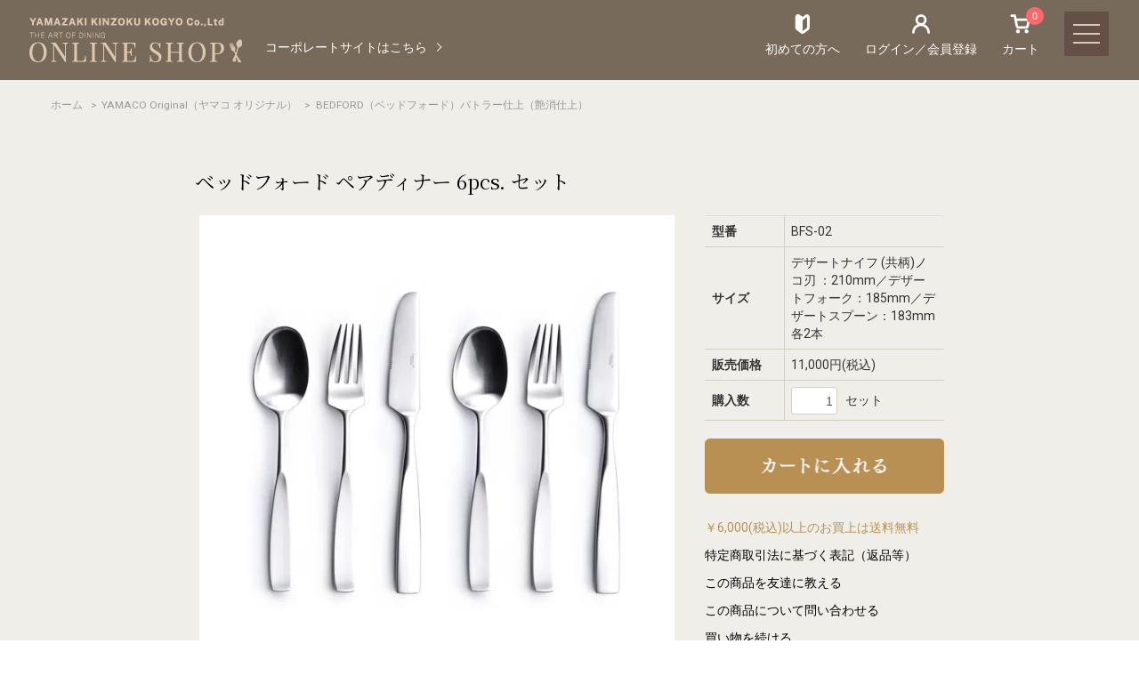

--- FILE ---
content_type: text/html; charset=EUC-JP
request_url: https://shop.yamazakitableware.jp/?pid=173443157
body_size: 16180
content:
<!DOCTYPE html PUBLIC "-//W3C//DTD XHTML 1.0 Transitional//EN" "http://www.w3.org/TR/xhtml1/DTD/xhtml1-transitional.dtd">
<html xmlns:og="http://ogp.me/ns#" xmlns:fb="http://www.facebook.com/2008/fbml" xmlns:mixi="http://mixi-platform.com/ns#" xmlns="http://www.w3.org/1999/xhtml" xml:lang="ja" lang="ja" dir="ltr">
<head>
<meta http-equiv="content-type" content="text/html; charset=euc-jp" />
<meta http-equiv="X-UA-Compatible" content="IE=edge,chrome=1" />
<title>BEDFORD（ベッドフォード）ペアディナー 6pcs. セット　-山崎金属工業オンラインショップ</title>
<meta name="Keywords" content="山崎金属工業,ベッドフォード,BEDFORD,カトラリー,カトラリーセット,ノーベル,YAMACO,ヤマコ,燕三条,テーブルコーディネート" />
<meta name="Description" content="シンプルながらもまるでデコレーションしたかのような存在感、他に無い独特のデザインが力強さと個性を主張します。基本のカトラリー3アイテムのペアセットです。" />
<meta name="Author" content="" />
<meta name="Copyright" content="GMOペパボ" />
<meta http-equiv="content-style-type" content="text/css" />
<meta http-equiv="content-script-type" content="text/javascript" />
<link rel="stylesheet" href="https://shop.yamazakitableware.jp/css/framework/colormekit.css" type="text/css" />
<link rel="stylesheet" href="https://shop.yamazakitableware.jp/css/framework/colormekit-responsive.css" type="text/css" />
<link rel="stylesheet" href="https://img11.shop-pro.jp/PA01296/696/css/5/index.css?cmsp_timestamp=20251014204146" type="text/css" />
<link rel="stylesheet" href="https://img11.shop-pro.jp/PA01296/696/css/5/product.css?cmsp_timestamp=20251014204146" type="text/css" />

<link rel="alternate" type="application/rss+xml" title="rss" href="https://shop.yamazakitableware.jp/?mode=rss" />
<link rel="alternate" media="handheld" type="text/html" href="https://shop.yamazakitableware.jp/?prid=173443157" />
<link rel="shortcut icon" href="https://img11.shop-pro.jp/PA01296/696/favicon.ico?cmsp_timestamp=20251020185513" />
<script type="text/javascript" src="//ajax.googleapis.com/ajax/libs/jquery/1.7.2/jquery.min.js" ></script>
<meta property="og:title" content="BEDFORD（ベッドフォード）ペアディナー 6pcs. セット　-山崎金属工業オンラインショップ" />
<meta property="og:description" content="シンプルながらもまるでデコレーションしたかのような存在感、他に無い独特のデザインが力強さと個性を主張します。基本のカトラリー3アイテムのペアセットです。" />
<meta property="og:url" content="https://shop.yamazakitableware.jp?pid=173443157" />
<meta property="og:site_name" content="【公式】山崎金属工業 YAMACO(ヤマコ) オンラインショップ" />
<meta property="og:image" content="https://img11.shop-pro.jp/PA01296/696/product/173443157.jpg?cmsp_timestamp=20230310154319"/>
<meta property="og:type" content="product" />
<meta property="product:price:amount" content="11000" />
<meta property="product:price:currency" content="JPY" />
<meta property="product:product_link" content="https://shop.yamazakitableware.jp?pid=173443157" />
<meta name="p:domain_verify" content="02b32cd8be5618bd67bb4031e7eb5503"/>
<meta name="facebook-domain-verification" content="xtq3zem8ov3otanwrthrjwe1mxczm4" />
<script>
  var Colorme = {"page":"product","shop":{"account_id":"PA01296696","title":"\u3010\u516c\u5f0f\u3011\u5c71\u5d0e\u91d1\u5c5e\u5de5\u696d YAMACO(\u30e4\u30de\u30b3) \u30aa\u30f3\u30e9\u30a4\u30f3\u30b7\u30e7\u30c3\u30d7"},"basket":{"total_price":0,"items":[]},"customer":{"id":null},"inventory_control":"none","product":{"shop_uid":"PA01296696","id":173443157,"name":"\u30d9\u30c3\u30c9\u30d5\u30a9\u30fc\u30c9 \u30da\u30a2\u30c7\u30a3\u30ca\u30fc 6pcs. \u30bb\u30c3\u30c8","model_number":"BFS-02","stock_num":null,"sales_price":10000,"sales_price_including_tax":11000,"variants":[],"category":{"id_big":1815691,"id_small":13},"groups":[{"id":2537443},{"id":2538158},{"id":2538171},{"id":2538172},{"id":2538174},{"id":2538175},{"id":2538195},{"id":2538196}],"members_price":10000,"members_price_including_tax":11000}};

  (function() {
    function insertScriptTags() {
      var scriptTagDetails = [];
      var entry = document.getElementsByTagName('script')[0];

      scriptTagDetails.forEach(function(tagDetail) {
        var script = document.createElement('script');

        script.type = 'text/javascript';
        script.src = tagDetail.src;
        script.async = true;

        if( tagDetail.integrity ) {
          script.integrity = tagDetail.integrity;
          script.setAttribute('crossorigin', 'anonymous');
        }

        entry.parentNode.insertBefore(script, entry);
      })
    }

    window.addEventListener('load', insertScriptTags, false);
  })();
</script>

<script async src="https://www.googletagmanager.com/gtag/js?id=G-WH2B4V0X43"></script>
<script>
  window.dataLayer = window.dataLayer || [];
  function gtag(){dataLayer.push(arguments);}
  gtag('js', new Date());
  
      gtag('config', 'G-WH2B4V0X43', (function() {
      var config = {};
      if (Colorme && Colorme.customer && Colorme.customer.id != null) {
        config.user_id = Colorme.customer.id;
      }
      return config;
    })());
  
  </script><script type="text/javascript">
  document.addEventListener("DOMContentLoaded", function() {
    gtag("event", "view_item", {
      currency: "JPY",
      value: Colorme.product.sales_price_including_tax,
      items: [
        {
          item_id: Colorme.product.id,
          item_name: Colorme.product.name
        }
      ]
    });
  });
</script></head>
<body>
<meta name="colorme-acc-payload" content="?st=1&pt=10029&ut=173443157&at=PA01296696&v=20251107160500&re=&cn=a11049a51088198ea1d18e014670139a" width="1" height="1" alt="" /><script>!function(){"use strict";Array.prototype.slice.call(document.getElementsByTagName("script")).filter((function(t){return t.src&&t.src.match(new RegExp("dist/acc-track.js$"))})).forEach((function(t){return document.body.removeChild(t)})),function t(c){var r=arguments.length>1&&void 0!==arguments[1]?arguments[1]:0;if(!(r>=c.length)){var e=document.createElement("script");e.onerror=function(){return t(c,r+1)},e.src="https://"+c[r]+"/dist/acc-track.js?rev=3",document.body.appendChild(e)}}(["acclog001.shop-pro.jp","acclog002.shop-pro.jp"])}();</script><script type="text/javascript">;(function (global, factory) {
	global.templateGlobal = factory(global.jQuery || global.$);
}(this, function($) {
	// # (トップページのみ) スライダーの初期表示スライドの指定
	// ※１枚目のスライドを 1 として数えます
	var startSlideIndex = 1;
	
	// # フィーチャーアイテム
	var featureItem = {
		
		// ページのURL　※空文字（""）の場合はバナーの表示を行いません
		//URL: "https://shop.yamazakitableware.jp/?mode=f3",
		URL: "https://shop.yamazakitableware.jp/?tid=5&mode=f40",
		
		
		// ハンバーガーメニュー用の画像URL（PC・モバイル共通）
		imgMenu: "https://img11.shop-pro.jp/PA01296/696/etc/ymc01_monthly_feature_item_menu.png?cmsp_timestamp=20211004145954",
		
		// PC用画像のURL
		imgPC: "https://img11.shop-pro.jp/PA01296/696/etc/ymc01_monthly_feature_item_pc.png?cmsp_timestamp=20211004150127",
		
		// モバイル用画像のURL
		imgSP: "https://img11.shop-pro.jp/PA01296/696/etc/ymc01_monthly_feature_item_sp.png?cmsp_timestamp=20211004150149",
		
		// 画像下部のテキスト
		txt: "フィーチャーアイテムを紹介"
		
	};
	
	// #「商品を探す」の中身
	var searchMenu = [
		{
			txt: "アイテムからさがす",
			nav: [
				/*{
					txt: "アイテムを全部見る",
					gid: "2537442"
				},*/
				{
					txt: "ナイフ大",
					gid: "2537443"
				},
				{
					txt: "フォーク大",
					gid: "2537444"
				},
				{
					txt: "スプーン大",
					gid: "2538101"
				},
				{
					txt: "フォーク小",
					gid: "2538102"
				},
				{
					txt: "スプーン小",
					gid: "2538105"
				},
				{
					txt: "バターナイフ",
					gid: "2538106"
				},
				{
					txt: "スープスプーン",
					gid: "2538107"
				},
				{
					txt: "アイスクリームスプーン",
					gid: "2538113"
				},
				{
					txt: "ユニークアイテム",
					gid: "2538114"
				},
				{
					txt: "サービング",
					gid: "2538115"
				},
				{
					txt: "レードル",
					gid: "2538116"
				},
				{
					txt: "ナイフ小",
					gid: "2538118"
				},
				{
					txt: "スプーン中",
					gid: "2538120"
				},
				{
					txt: "フォーク中",
					gid: "2538122"
				},
				{
					txt: "ライフアイテム",
					gid: "2538123"
				},
			]
		},
		{
			txt: "デザインからさがす",
			nav: [
								/*{
					txt: "デザインを全部見る",
					gid: "2537445"
				},*/
				{
					txt: "シンプル",
					gid: "2537446"
				},
				{
					txt: "エレガント",
					gid: "2538124"
				},
				{
					txt: "ユニーク",
					gid: "2538126"
				},
				{
					txt: "ゴージャス",
					gid: "2538129"
				},
				{
					txt: "和モダン",
					gid: "2538131"
				},
				{
					txt: "生き物モチーフ",
					gid: "2538136"
				},
				{
					txt: "カラフル",
					gid: "2538133"
				},
				{
					txt: "艶やか",
					gid: "2538137"
				},
			]
		},
		{
			txt: "仕上げからさがす",
			nav: [
					/*{
					txt: "仕上げを全部見る",
					gid: "2538023"
				},*/
				{
					txt: "鏡面仕上げ",
					gid: "2538025"
				},
				{
					txt: "マット仕上げ",
					gid: "2538139"
				},
				{
					txt: "アイス仕上げ",
					gid: "2538140"
				},
				{
					txt: "金メッキ",
					gid: "2538142"
				},
				{
					txt: "部分金メッキ",
					gid: "2538143"
				},
				{
					txt: "漆仕上げ",
					gid: "2538144"
				},
				{
					txt: "抗菌メッキ",
					gid: "2538145"
				},
				{
					txt: "銀メッキ",
					gid: "2538146"
				},
				{
					txt: "メッキ",
					gid: "2538148"
				},
				{
					txt: "黒Cr・部分金",
					gid: "2538150"
				},
				{
					txt: "ICE/A",
					gid: "2538151"
				},
				{
					txt: "塗装",
					gid: "2538155"
				},
			]
		},
		{
			txt: "材質からさがす",
			nav: [
				/*{
					txt: "材質を全部見る",
					gid: "2538096"
				},*/
				{
					txt: "ステンレス",
					gid: "2538158"
				},
				{
					txt: "洋白銀器",
					gid: "2538159"
				},
				{
					txt: "純銀",
					gid: "2538162"
				},
				{
					txt: "亜鉛",
					gid: "2544966"
				},
			]
		},
		{
			txt: "用途・シーンからさがす",
			nav: [
				/*{
					txt: "用途・シーンを全部見る",
					gid: "2538097"
				},*/
				{
					txt: "ギフト",
					gid: "2538164"
				},
				{
					txt: "名入れができる",
					gid: "2538166"
				},
				{
					txt: "新生活はじめてセット",
					gid: "2538167"
				},
				{
					txt: "パーティ、おもてなし",
					gid: "2538168"
				},
				{
					txt: "カップル用",
					gid: "2538169"
				},
				{
					txt: "ご家族用",
					gid: "2538171"
				},
				{
					txt: "お一人様用",
					gid: "2538172"
				},
			]
		},
		{
			txt: "料理からさがす",
			nav: [
				/*{
					txt: "料理を全部見る",
					gid: "2538098"
				},*/
				{
					txt: "肉",
					gid: "2538174"
				},
				{
					txt: "魚",
					gid: "2538175"
				},
				{
					txt: "フルーツ・ケーキ",
					gid: "2538177"
				},
				{
					txt: "デザート",
					gid: "2538184"
				},
				{
					txt: "カレーライス",
					gid: "2538186"
				},
				{
					txt: "スープ",
					gid: "2538187"
				},
				{
					txt: "パスタ",
					gid: "2538188"
				},
				{
					txt: "ティー・コーヒー",
					gid: "2538189"
				},
				{
					txt: "アイス・ヨーグルト",
					gid: "2538190"
				},
				{
					txt: "バター・ジャム・パテ",
					gid: "2538191"
				},
				{
					txt: "シュガー",
					gid: "2538192"
				},
				{
					txt: "サラダ・サンドイッチ",
					gid: "2538193"
				},
				{
					txt: "牡蠣",
					gid: "2538194"
				},
			]
		},
		{
			txt: "限定商品",
			nav: [
				/*{
					txt: "限定商品を全部見る",
					gid: "2538099"
				},*/
				{
					txt: "公式サイト限定商品",
					gid: "2538195"
				},
				{
					txt: "期間限定商品",
					gid: "2538196"
				}
			]
		}
	];
	
	
	$(function() {
		// set viewport
		$("<meta/>").attr({
			name: "viewport",
			content: "width=device-width, initial-scale=1.0, maximum-scale=1.0"
		}).appendTo(document.head);
		
		
		var
			$window = $(window),
			$pageTop = $("#pagetop");
			
		$window.scroll(function () {
			clearTimeout($pageTop._timer);
			var func = $window.scrollTop() > 200 ? "fadeIn" : "fadeOut"
			$pageTop._timer = setTimeout($.fn[func].bind($pageTop, 400), 200);
		});
	});
	
	
	return {
		startSlideIndex: startSlideIndex,
		featureItem: featureItem,
		searchMenu: searchMenu
	};
}));</script>
<script src="https://img.shop-pro.jp/tmpl_js/68/jquery.tile.js" type="text/javascript"></script>
<script src="https://img.shop-pro.jp/tmpl_js/68/jquery.skOuterClick.js" type="text/javascript"></script>
<script src="https://img.shop-pro.jp/tmpl_js/68/smoothscroll.js" type="text/javascript"></script>
<script src="https://cdnjs.cloudflare.com/ajax/libs/protonet-jquery.inview/1.1.2/jquery.inview.min.js" integrity="sha512-D68mBFX2aQwVh2wV6uCDLmabIveaSQL3uVUo2Ze7VwxIeOcAd4C1/JagkVoObb/NLkYDrdvY3JHK1KOfenHVcA==" crossorigin="anonymous" type="text/javascript"></script>
<link rel="stylesheet" href="https://cdnjs.cloudflare.com/ajax/libs/animate.css/4.1.1/animate.min.css" integrity="sha512-c42qTSw/wPZ3/5LBzD+Bw5f7bSF2oxou6wEb+I/lqeaKV5FDIfMvvRp772y4jcJLKuGUOpbJMdg/BTl50fJYAw==" crossorigin="anonymous" />
<link rel="preconnect" href="https://fonts.googleapis.com">
<link rel="preconnect" href="https://fonts.gstatic.com" crossorigin>
<link href="https://fonts.googleapis.com/css2?family=Noto+Serif+JP:wght@400;500;600;700&display=swap" rel="stylesheet">
<link href="https://fonts.googleapis.com/css2?family=Spectral:ital,wght@1,400;1,600&display=swap" rel="stylesheet">
<link href="https://fonts.googleapis.com/css2?family=Noto+Sans+JP:wght@400;500&family=Spectral:ital,wght@1,400;1,600&display=swap" rel="stylesheet">
<!--[if lt IE 9]>
<script type="text/javascript">
	$(function (){
		$('#wrapper').addClass('ie_wrapper');
	});
</script>
<![endif]-->
<script type="text/javascript">;(function (global, factory) {
	factory(global.jQuery || global.$);
}(this, function($) {
	var $window = $(window);
	
	function attachInview(e) {
		var
			inviewTargetClassName = "animate__animated";
			$inviewTarget = $("." + inviewTargetClassName),
			visibleTop = $window.scrollTop() + $window.height();
		
		// console.log("** attachInview **", { event: e.originalEvent.type, visibleTop: visibleTop });
		
		if($.event.special.inview) {
			// 既に表示領域内にある要素を除外
			$inviewTarget.each(function(i, elm) {
				var $elm = $(elm);
				if($elm.offset().top <= visibleTop) {
					$elm.removeClass(inviewTargetClassName).attr("data-inview", null);
				}
			});
			
			$inviewTarget.off("inview").on("inview", function(e, isInView) {
				if(!isInView) {
					return true;
				}
				
				clearTimeout( $.data(e.currentTarget, "inviewTimer") );
				$.data(e.currentTarget, "inviewTimer", setTimeout(function() {
					var
						$elm = $(e.currentTarget),
						animation = $elm.attr("data-inview");
					
					if( animation && !$elm.hasClass("animate__" + animation) ) {
						$elm.addClass("animate__" + animation).attr("data-inview", null);
					} 
				}, 100));
			});
		} else {
			// jquey.inviewの読み込みに失敗した場合
			$inviewTarget.removeClass(inviewTargetClassName);
		}
	}
	
	$window.on("load", function(e) { setTimeout(attachInview.bind(window, e), 0); });
	$(document).on("pageshow", function(e) { setTimeout(attachInview.bind(window, e), 0); });
}));</script>
<div id="wrapper" class="mode-">
	<div id="header-wrapper" class="site-header-wrapper">
		<div id="header" class="site-header">
			<div class="header-logo">
				<!-- 					<p><a href="https://shop.yamazakitableware.jp/"><img src="https://img11.shop-pro.jp/PA01296/696/PA01296696.png?cmsp_timestamp=20251020185513" alt="【公式】山崎金属工業 YAMACO(ヤマコ) オンラインショップ" /></a></p>
				 -->
				<p><a href="https://shop.yamazakitableware.jp/"><img src="https://img11.shop-pro.jp/PA01296/696/etc/ymc01_header_logo.png?cmsp_timestamp=20210302100525" alt="【公式】山崎金属工業 オンラインショップ"></a></p>
			</div>
			<div class="go-to-coop link-arrow">
				<a href="https://www.yamazakitableware.co.jp" target="_blank"><span class="link-arrow-item">コーポレートサイトはこちら</span></a>
			</div>
		</div>
	</div>
	<div id="gnav-wrapper" class="site-nav-wrapper">
		<div class="site-nav">
									<ul class="header-nav">
<!--####商品を探す、お気に入り、初めての方へ（SP版でハンバーガーメニューに入る）
				<li class="page-nav">
					<div class="search-menu" id="gnav_search_menu"></div>
				</li>
				<li class="sp-humb"><a href="#" class="nav-recommend">お気に入り</a></li>
				<li class="sp-humb"><a href="/?tid=5&mode=f55" class="nav-firsttime">初めての方へ</a></li>
 -->
				<li><a href="/?tid=5&mode=f55" class="nav-firsttime">初めての方へ</a></li>
				<li>
											<a href="https://shop.yamazakitableware.jp/?mode=login&shop_back_url=https%3A%2F%2Fshop.yamazakitableware.jp%2F" class="nav-members">ログイン／会員登録</a>
									</li>
				<li>
					<a href="https://shop.yamazakitableware.jp/cart/proxy/basket?shop_id=PA01296696&shop_domain=shop.yamazakitableware.jp" class="nav-certs"><span class="cart-val">0</span>カート</a>
					<div class="incart-delivery">
											</div>
				</li>
				<li>
			<div class="page-nav" id="gnav_page_nav">
				<script type="text/javascript">;(function (global, factory) {
					factory(
						global.jQuery || global.$,
						global.templateGlobal.searchMenu,
						global.templateGlobal.featureItem
					);
				}(this, function($, searchMenu, featureItem) {
					// アコーディオン開閉処理
					$(function() {
						$("#gnav_search_menu, #gnav_page_nav")
						.on("click", ".accordion-trigger", function(e, isTrigger) {
							const $this = $(e.currentTarget);
							const toOpen = !isTrigger && !$this.hasClass("is-opened");
							const func = toOpen ? "slideDown" : "slideUp";
							$this.toggleClass("is-opened", toOpen);
							$.fn[func].call($this.siblings(".accordion-target"), 400);
						})
						.on("click", ".button-close-accordion", function(e) {
							$(e.currentTarget).parent().siblings(".accordion-trigger")
							.trigger("click", [true]);
						});
						
						$("#gnav_search_menu").on(
							"click",
							".accordion-trigger:not(.is-opened)",
							function(e, isTrigger) {
								if(!isTrigger) {
									$("#gnav_page_menu").children(".accordion-trigger").trigger("click", [true]);
								}
							}
						);
						
						$("#gnav_page_menu").on(
							"click",
							".accordion-trigger:not(.is-opened)",
							function(e, isTrigger) {
								if(!isTrigger) {
									$("#gnav_search_menu").children(".accordion-trigger").trigger("click", [true]);
								}
							}
						);
						$(".header-nav .nav-certs").hover(
							function() {
								if($(".header-nav .incart-delivery .unstyled li").length > 0) $(".header-nav .incart-delivery").show();
							},
							function() {
								$(".header-nav .incart-delivery").hide();
							}
						);
						if($(window).width() < 769){
							$(".header-nav .incart-delivery").insertBefore("#wrapper");
							$(".header-nav .sp-humb").appendTo("#gnav_page_menu .sp-list");
							$("#gnav_page_menu .sp-list li:eq(1)").width($(".header-nav > li:eq(1)").width());
							$(window).scrollTop(0);
						}
					});
					
					// 「商品を探す」の中身を生成
					Array.isArray(searchMenu) && $(function() {
						var parseMenuItem = function(item) {
							var $item, $txt;
							
							if(typeof item !== "object") {
								return false;
							}
							
							$item = $("<li/>").addClass("list-item");
							$txt = $("<span/>").text(item.txt || "");
							
							if(item.gid) {
								$txt = $("<a/>").attr({
									href: "/?mode=grp&gid=" + item.gid
								}).append($txt);
							}
							
							if( Array.isArray(item.nav) ) {
								$txt.addClass("accordion-trigger");
								
								$.fn.append.apply(
									$("<ul/>").addClass("accordion-target unstyled"),
									item.nav.map(function(navItem) {
										return parseMenuItem(navItem);
									})
								).appendTo($item);
							}
							
							return $item.prepend($txt);
						};
						
						$("#gnav_search_menu").append(
							$("<span/>").addClass("accordion-trigger").text("商品を探す"),
							$("<div/>").addClass("list-wrapper accordion-target").append(
								$("<button/>").addClass("button-close-accordion").text("CLOSE"),
								$.fn.append.apply(
									$("<ul/>").addClass("menu-list unstyled"),
									searchMenu.map(function(item) {
										return parseMenuItem(item);
									})
								)
							)
						);
					});
					
					// 「フィーチャーアイテム」バナーを設置
					(typeof featureItem === "object") && $(function() {
						if(!featureItem.URL || typeof featureItem.URL !== "string") {
							$("#feature_item_wrapper").remove();
							return false;
						}
						
						var $link = $("<a/>").attr("href", featureItem.URL);
						
						// フッターに挿入
						$link = $link.clone().empty();
						!!featureItem.imgPC && $("<img/>").addClass("hidden-phone").attr({
							"src": featureItem.imgPC,
							"alt": "feature item image for Desktop"
						}).appendTo($link);
						
						!!featureItem.imgSP && $("<img/>").addClass("hidden-desktop hidden-tablet").attr({
							"src": featureItem.imgSP,
							"alt": "feature item image for Mobile"
						}).appendTo($link);
						
						!!featureItem.txt && $("<span/>").addClass("link-arrow-item").text(
							featureItem.txt
						).appendTo($link);
						
						$("<div/>").addClass("monthly-feature-item link-arrow").append(
							$link
						).appendTo("#feature_item_wrapper");
					});
				}));</script>
				
				<div class="page-menu" id="gnav_page_menu">
					<span class="button-hamburguer accordion-trigger">
						<span class="inner-content"><span class="bar"></span></span>
					</span>
					<div class="list-wrapper accordion-target">
						<button class="button-close-accordion">CLOSE</button>
						<ul class="sp-list unstyled">
						</ul>

						<ul class="menu-list unstyled">
							<li class="list-item"><a href="https://shop.yamazakitableware.jp/">ホーム</a></li>
							<li class="list-item">
								<span class="accordion-trigger">ラインアップ</span>
								<ul class="accordion-target unstyled">
									<li class="list-item">
										<span class="accordion-trigger">YAMAZAKI PREMIER COLLECTION（ヤマザキ プレミアコレクション）</span>
										<ul class="accordion-target unstyled">
											<li class="list-item"><a href="https://shop.yamazakitableware.jp/?mode=cate&cbid=1888648&csid=0">[ ALL ]</a></li>
											<li class="list-item"><a href="https://shop.yamazakitableware.jp/?mode=cate&cbid=1888648&csid=2">BYZANTINE　Gold Accent</a></li>
											<li class="list-item"><a href="https://shop.yamazakitableware.jp/?mode=cate&cbid=1888648&csid=1">BYZANTINE　Black & Gold</a></li>
											<li class="list-item"><a href="https://shop.yamazakitableware.jp/?mode=cate&cbid=1888648&csid=3">OLD DENMARK</a></li>
											<li class="list-item"><a href="https://shop.yamazakitableware.jp/?mode=cate&cbid=1888648&csid=4">FLORIAN　Bright </a></li>
											<li class="list-item"><a href="https://shop.yamazakitableware.jp/?mode=cate&cbid=1888648&csid=5">FLORIAN　Ice</a></li>
											<li class="list-item"><a href="https://shop.yamazakitableware.jp/?mode=cate&cbid=1888648&csid=6">AQUATIQUE Bright</a></li>
											<li class="list-item"><a href="https://shop.yamazakitableware.jp/?mode=cate&cbid=1888648&csid=7">AQUATIQUE Ice</a></li>
											<li class="list-item"><a href="https://shop.yamazakitableware.jp/?mode=cate&cbid=1888648&csid=8">HAFNIA</a></li>
											<li class="list-item"><a href="https://shop.yamazakitableware.jp/?mode=cate&cbid=1888648&csid=9">GONE FISHIN'</a></li>
											<li class="list-item"><a href="https://shop.yamazakitableware.jp/?mode=cate&cbid=1888648&csid=10">CACHE Bright</a></li>
											<li class="list-item"><a href="https://shop.yamazakitableware.jp/?mode=cate&cbid=1888648&csid=11">CACHE Gold Accent</a></li>
											<li class="list-item"><a href="https://shop.yamazakitableware.jp/?mode=cate&cbid=1888648&csid=15">AQUATIQUE PVD BLUE</a></li>
											<li class="list-item"><a href="https://shop.yamazakitableware.jp/?mode=cate&cbid=1888648&csid=16">AQUATIQUE PVD ROSE</a></li>
											<li class="list-item"><a href="https://shop.yamazakitableware.jp/?mode=cate&cbid=1888648&csid=14">AQUATIQUE PVD BLACK</a></li>
											<li class="list-item"><a href="https://shop.yamazakitableware.jp/?mode=cate&cbid=1888648&csid=17">AQUATIQUE PVD CHAMPAGNE GOLD</a></li>
										</ul>
									</li>
									<li class="list-item">
										<span class="accordion-trigger">YAMACO SILVER（ヤマコ シルバー）</span>
										<ul class="accordion-target unstyled">
											<li class="list-item"><a href="https://shop.yamazakitableware.jp/?mode=cate&cbid=2707831&csid=0">[ ALL ]</a></li>
											<li class="list-item"><a href="https://shop.yamazakitableware.jp/?mode=cate&cbid=2707831&csid=2">SILVER STORY</a></li>
											<li class="list-item"><a href="https://shop.yamazakitableware.jp/?mode=cate&cbid=2707831&csid=1">ROYAL</a></li>
										</ul>
									</li>
									<li class="list-item">
										<span class="accordion-trigger">YAMACO Original（ヤマコ オリジナル）</span>
										<ul class="accordion-target unstyled">
											<li class="list-item"><a href="https://shop.yamazakitableware.jp/?mode=cate&cbid=1815691&csid=0">[ ALL ]</a></li>
											<li class="list-item"><a href="https://shop.yamazakitableware.jp/?mode=cate&cbid=1815691&csid=2">FLORA</a></li>
											<li class="list-item"><a href="https://shop.yamazakitableware.jp/?mode=cate&cbid=1815691&csid=10">SAN REMO</a></li>
											<li class="list-item"><a href="https://shop.yamazakitableware.jp/?mode=cate&cbid=1815691&csid=8">NAPOLI</a></li>
											<li class="list-item"><a href="https://shop.yamazakitableware.jp/?mode=cate&cbid=1815691&csid=6">LILIAN</a></li>
											<li class="list-item"><a href="https://shop.yamazakitableware.jp/?mode=cate&cbid=1815691&csid=5">CRYSTAL LINE</a></li>
											<li class="list-item"><a href="https://shop.yamazakitableware.jp/?mode=cate&cbid=1815691&csid=11">SERENA</a></li>
											<li class="list-item"><a href="https://shop.yamazakitableware.jp/?mode=cate&cbid=1815691&csid=4">STANFORD</a></li>
											<li class="list-item"><a href="https://shop.yamazakitableware.jp/?mode=cate&cbid=1815691&csid=12">PRINCESS</a></li>
											<li class="list-item"><a href="https://shop.yamazakitableware.jp/?mode=cate&cbid=1815691&csid=7">HOME FESTA</a></li>
											<li class="list-item"><a href="https://shop.yamazakitableware.jp/?mode=cate&cbid=1815691&csid=3">ELEGANCE</a></li>
											<li class="list-item"><a href="https://shop.yamazakitableware.jp/?mode=cate&cbid=1815691&csid=13">BEDFORD</a></li>
											<li class="list-item"><a href="https://shop.yamazakitableware.jp/?mode=cate&cbid=1815691&csid=14">EVERY</a></li>
											<li class="list-item"><a href="https://shop.yamazakitableware.jp/?mode=cate&cbid=1815691&csid=23">FOCUS</a></li>
											<li class="list-item"><a href="https://shop.yamazakitableware.jp/?mode=cate&cbid=1815691&csid=19">GEM</a></li>
											<li class="list-item"><a href="https://shop.yamazakitableware.jp/?mode=cate&cbid=1815691&csid=22">AURORA</a></li>
											<li class="list-item"><a href="https://shop.yamazakitableware.jp/?mode=cate&cbid=1815691&csid=25">ASSAR</a></li>
										</ul>
									</li>
									<li class="list-item">
										<span class="accordion-trigger">賢人（けんじん）</span>
										<ul class="accordion-target unstyled">
											<li class="list-item"><a href="https://shop.yamazakitableware.jp/?mode=cate&cbid=2707838&csid=0">[ ALL ]</a></li>
											<li class="list-item"><a href="https://shop.yamazakitableware.jp/?mode=cate&cbid=2707838&csid=1">カレー賢人</a></li>
											<li class="list-item"><a href="https://shop.yamazakitableware.jp/?mode=cate&cbid=2707838&csid=2">スープ賢人</a></li>
										</ul>
									</li>
									<li class="list-item">
										<span class="accordion-trigger">Signature Collection（シグネチャー コレクション）</span>
										<ul class="accordion-target unstyled">
											<li class="list-item"><a href="https://shop.yamazakitableware.jp/?mode=cate&cbid=2707839&csid=0">[ ALL ]</a></li>
											<li class="list-item"><a href="https://shop.yamazakitableware.jp/?mode=cate&cbid=2707839&csid=4">YUEN</a></li>
											<li class="list-item"><a href="https://shop.yamazakitableware.jp/?mode=cate&cbid=2707839&csid=1">文言</a></li>
											<li class="list-item"><a href="https://shop.yamazakitableware.jp/?mode=cate&cbid=2707839&csid=2">KEN OKUYAMA</a></li>
											<li class="list-item"><a href="https://shop.yamazakitableware.jp/?mode=cate&cbid=2707839&csid=3">瑞音</a></li>
										</ul>
									</li>
									<li class="list-item">
										<span class="accordion-trigger">LIFE（ライフ）</span>
										<ul class="accordion-target unstyled">
											<li class="list-item"><a href="https://shop.yamazakitableware.jp/?mode=cate&cbid=2707841&csid=0">[ ALL ]</a></li>
											<li class="list-item"><a href="https://shop.yamazakitableware.jp/?mode=cate&cbid=2707841&csid=4">良寛</a></li>
											<li class="list-item"><a href="https://shop.yamazakitableware.jp/?mode=cate&cbid=2707841&csid=2">ORNAMENT</a></li>
											<li class="list-item"><a href="https://shop.yamazakitableware.jp/?mode=cate&cbid=2707841&csid=3">RICH</a></li>
											<li class="list-item"><a href="https://shop.yamazakitableware.jp/?mode=cate&cbid=2707841&csid=1">HAPPY SPOON</a></li>
											<li class="list-item"><a href="https://shop.yamazakitableware.jp/?mode=cate&cbid=2707841&csid=6">おでかけSWAN</a></li>
										</ul>
									</li>
								</ul>
							</li>
							<li class="list-item">
								<span class="accordion-trigger">カトラリーについて</span>
								<ul class="accordion-target unstyled">
									<li class="list-item"><a href="https://shop.yamazakitableware.jp/?mode=f2">お手入れ</a></li>
									<li class="list-item"><a href="https://shop.yamazakitableware.jp/?mode=f3">テーブルマナー</a></li>
									<li class="list-item"><a href="https://shop.yamazakitableware.jp/?mode=f5">カトラリーの用途</a></li>
								</ul>
							</li>
							<li class="list-item"><a href="/?mode=f1">よくあるご質問</a></li>
							<li class="list-item"><a href="https://yamazaki-ec.shop-pro.jp/customer/inquiries/new">お問い合わせ</a></li>
							<li class="list-item"><a href="https://shop.yamazakitableware.jp/?mode=myaccount">マイアカウント</a></li>
						</ul>

						<div class="monthly-feature-item">
							<a href="https://shop.yamazakitableware.jp/?tid=5&mode=f73">
								<img src="https://img11.shop-pro.jp/PA01296/696/etc_base64/MjAyNTAyX2dtZW51X2Jhbm5lcg.jpg?cmsp_timestamp=20250212161220" alt="feature item image">
							</a>
						</div>

						<ul class="sns-list unstyled" id="gnav_sns_list">
							<li class="facebook">
								<a href="https://www.facebook.com/yamazakikinzoku/" target="_blank">
									<img src="https://img11.shop-pro.jp/PA01296/696/etc/ymc01_icon_fb.png?cmsp_timestamp=20210302100745" title="facebook">
								</a>
							</li>
							<li class="instagram">
								<a href="https://www.instagram.com/yamaco_cutlery/" target="_blank">
									<img src="https://img11.shop-pro.jp/PA01296/696/etc/ymc01_icon_instagram.png?cmsp_timestamp=20210302100805" title="instagram">
								</a>
							</li>
							<li class="twitter">
								<a href="https://twitter.com/yamacosan" target="_blank">
									<img src="https://img11.shop-pro.jp/PA01296/696/etc/ymc01_icon_twitter.png?cmsp_timestamp=20210302100817" title="twitter">
								</a>
							</li>
						</ul>
					</div>
				</div>
			</div>
				</li>
			</ul>

		</div>
	</div>

	
	<div id="container" class="container">
		<div class="row">
			<div class="main-section col-lg-12 col-sm-12 col">
				
<div class="topicpath-nav small-12 large-12 columns">
	<div class="inner-container">
		<ul class="unstyled">
			<li><a href="https://shop.yamazakitableware.jp/">ホーム</a></li>
							<li>&nbsp;&gt;&nbsp;<a href="?mode=cate&cbid=1815691&csid=0">YAMACO Original（ヤマコ オリジナル）</a></li>
										<li>&nbsp;&gt;&nbsp;<a href="?mode=cate&cbid=1815691&csid=13">BEDFORD（ベッドフォード）バトラー仕上（艶消仕上）</a></li>
					</ul>
					<ul class="unstyled">
				<li><a href="https://shop.yamazakitableware.jp/">ホーム</a></li>
									<li>&nbsp;&gt;&nbsp;<a href="https://shop.yamazakitableware.jp/?mode=grp&gid=2537443">ナイフ大</a></li>
							</ul>
					<ul class="unstyled">
				<li><a href="https://shop.yamazakitableware.jp/">ホーム</a></li>
									<li>&nbsp;&gt;&nbsp;<a href="https://shop.yamazakitableware.jp/?mode=grp&gid=2538158">ステンレス</a></li>
							</ul>
					<ul class="unstyled">
				<li><a href="https://shop.yamazakitableware.jp/">ホーム</a></li>
									<li>&nbsp;&gt;&nbsp;<a href="https://shop.yamazakitableware.jp/?mode=grp&gid=2538171">ご家族用</a></li>
							</ul>
					<ul class="unstyled">
				<li><a href="https://shop.yamazakitableware.jp/">ホーム</a></li>
									<li>&nbsp;&gt;&nbsp;<a href="https://shop.yamazakitableware.jp/?mode=grp&gid=2538172">お一人様用</a></li>
							</ul>
					<ul class="unstyled">
				<li><a href="https://shop.yamazakitableware.jp/">ホーム</a></li>
									<li>&nbsp;&gt;&nbsp;<a href="https://shop.yamazakitableware.jp/?mode=grp&gid=2538174">肉</a></li>
							</ul>
					<ul class="unstyled">
				<li><a href="https://shop.yamazakitableware.jp/">ホーム</a></li>
									<li>&nbsp;&gt;&nbsp;<a href="https://shop.yamazakitableware.jp/?mode=grp&gid=2538175">魚</a></li>
							</ul>
					<ul class="unstyled">
				<li><a href="https://shop.yamazakitableware.jp/">ホーム</a></li>
									<li>&nbsp;&gt;&nbsp;<a href="https://shop.yamazakitableware.jp/?mode=grp&gid=2538195">公式サイト限定商品</a></li>
							</ul>
					<ul class="unstyled">
				<li><a href="https://shop.yamazakitableware.jp/">ホーム</a></li>
									<li>&nbsp;&gt;&nbsp;<a href="https://shop.yamazakitableware.jp/?mode=grp&gid=2538196">期間限定商品</a></li>
							</ul>
			</div>
</div>


<div class="container-section product-area">
	<div class="inner-container">
					<form name="product_form" method="post" action="https://shop.yamazakitableware.jp/cart/proxy/basket/items/add">
				<div class="col-md-12 col-lg-12 col product-name-area">
					<h2 class="ttl-h2 notoserif">ベッドフォード ペアディナー 6pcs. セット</h2>
				</div>

				<div class="product-image-and-text-area">
					
					<div class="container-section product-image col-md-12 col-lg-8 col">
						<div class="product-image-main col-md-12 col-lg-12 col">
															<img src="https://img11.shop-pro.jp/PA01296/696/product/173443157.jpg?cmsp_timestamp=20230310154319" class="mainImage" alt="商品画像" />
													</div>
											</div>

					<div class="product_info_block col-md-12 col-lg-4 col">
						
						<div class="product-spec-block">
							<table class="product-spec-table none_border_table table">
																	<tr>
										<th>型番</th>
										<td>BFS-02</td>
									</tr>
																									<tr>
										<th>サイズ</th>
										<td>デザートナイフ (共柄)ノコ刃 ：210mm／デザートフォーク：185mm／デザートスプーン：183mm 各2本</td>
									</tr>
																
																								
																	<tr>
										
										<th>販売価格</th>
										<td>
											
																						<div class="product_sales">11,000円(税込)</div>
																						
																					</td>
									</tr>
								
																																																		<tr class="product-order-form">
										<th>購入数</th>
										<td>
																							<input type="text" name="product_num" value="1" class="product-init-num" />
												<ul class="product-init">
													<li><a href="javascript:f_change_num2(document.product_form.product_num,'1',1,null);"></a></li>
													<li><a href="javascript:f_change_num2(document.product_form.product_num,'0',1,null);"></a></li>
												</ul>
												<div class="product-unit">セット</div>
																					</td>
									</tr>
															</table>
														
															<div class="disable_cartin">
									<label>
										<input class="btn btn-02 btn-xlg btn-block hidden-btn" type="submit" />
										<img class="cart-in-img" src="https://img11.shop-pro.jp/PA01296/696/etc/add_to_cart.png?cmsp_timestamp=20230221093016">
									</label>
								</div>
																<div class="stock_error"></div>
													</div>

						<div class="product-info-lst container-section">
														<ul class="unstyled">
																<li><span style="color:#b89053">￥6,000(税込)以上のお買上は送料無料</span></li>
								<li><a href="https://shop.yamazakitableware.jp/?mode=sk#sk_info">特定商取引法に基づく表記（返品等）</a></li>
								<li><a href="mailto:?subject=%E3%80%90%E3%80%90%E5%85%AC%E5%BC%8F%E3%80%91%E5%B1%B1%E5%B4%8E%E9%87%91%E5%B1%9E%E5%B7%A5%E6%A5%AD%20YAMACO%28%E3%83%A4%E3%83%9E%E3%82%B3%29%20%E3%82%AA%E3%83%B3%E3%83%A9%E3%82%A4%E3%83%B3%E3%82%B7%E3%83%A7%E3%83%83%E3%83%97%E3%80%91%E3%81%AE%E3%80%8C%E3%83%99%E3%83%83%E3%83%89%E3%83%95%E3%82%A9%E3%83%BC%E3%83%89%20%E3%83%9A%E3%82%A2%E3%83%87%E3%82%A3%E3%83%8A%E3%83%BC%206pcs.%20%E3%82%BB%E3%83%83%E3%83%88%E3%80%8D%E3%81%8C%E3%81%8A%E3%81%99%E3%81%99%E3%82%81%E3%81%A7%E3%81%99%EF%BC%81&body=%0D%0A%0D%0A%E2%96%A0%E5%95%86%E5%93%81%E3%80%8C%E3%83%99%E3%83%83%E3%83%89%E3%83%95%E3%82%A9%E3%83%BC%E3%83%89%20%E3%83%9A%E3%82%A2%E3%83%87%E3%82%A3%E3%83%8A%E3%83%BC%206pcs.%20%E3%82%BB%E3%83%83%E3%83%88%E3%80%8D%E3%81%AEURL%0D%0Ahttps%3A%2F%2Fshop.yamazakitableware.jp%2F%3Fpid%3D173443157%0D%0A%0D%0A%E2%96%A0%E3%82%B7%E3%83%A7%E3%83%83%E3%83%97%E3%81%AEURL%0Ahttps%3A%2F%2Fshop.yamazakitableware.jp%2F">この商品を友達に教える</a></li>
								<li><a href="https://yamazaki-ec.shop-pro.jp/customer/products/173443157/inquiries/new">この商品について問い合わせる</a></li>
								<li><a href="https://shop.yamazakitableware.jp/?mode=cate&cbid=1815691&csid=13">買い物を続ける</a></li>
							</ul>
							
							<ul class="backseries unstyled">
																								<li><a href="?mode=cate&cbid=1815691&csid=13">&gt;&nbsp;BEDFORD（ベッドフォード）バトラー仕上（艶消仕上） 商品一覧へ</a></li>
															</ul>
						</div>
					</div>
				</div>

				<div class="col-md-12 col-lg-12 col product-exp-area">
						
						<div class="product-exp">
							<b>BEDFORD（ベッドフォード）バトラー仕上（艶消仕上）</b><br>
<br>
シンプルながらもまるでデコレーションしたかのような存在感、他に無い独特のデザインが力強さと個性を主張します。首元が細いため取り回しに優れ、ヘッドが重くならないようハンドル部を持ちやすく安定感を持たせたため、カトラリー全体としてのバランスがとても良いものです。<br>


<br>
セット内容： デザートナイフ＊ディナー用、デザートフォーク＊ディナー用、デザートスプーン＊ディナー用 x 各2本<br>
<br>
<span style="color:#b89053">こちらの商品は「名入れ」出来ません。</span>


<br/><br/>
<a class="btn" href="https://shop.yamazakitableware.jp/?mode=f5" target="_blank">「カトラリーの用途」ページへ</a><br/>
	

						</div>
						
				</div>

				<input type="hidden" name="user_hash" value="26c6814730d70cd5946c8a48dd331882"><input type="hidden" name="members_hash" value="26c6814730d70cd5946c8a48dd331882"><input type="hidden" name="shop_id" value="PA01296696"><input type="hidden" name="product_id" value="173443157"><input type="hidden" name="members_id" value=""><input type="hidden" name="back_url" value="https://shop.yamazakitableware.jp/?pid=173443157"><input type="hidden" name="reference_token" value="52d20afdd15d4d32b69f986add4db4cd"><input type="hidden" name="shop_domain" value="shop.yamazakitableware.jp">
			</form>
			</div>
</div>



<script type="text/javascript">;(function (global, factory) {
	factory(global.jQuery || global.$);
}(this, function($) {
	function prd_img_size() {
		var thumb_size = $(".product-image-thumb li").width();
		$(".product-image-thumb img").css("maxHeight", thumb_size + "px");
		$(".product-image-thumb li").css("height", thumb_size + "px");
		
		var main_size = $(".product-image-main").width();
		$(".product-image-main img").css("maxHeight", main_size + "px");
		$(".product-image-main").css("height", main_size + "px");
	}
	
	function window_size_switch_func() {
		var is_smartphone = $(window).width() <= 980;
		if(is_smartphone) {
			$("#prd_opt_table").empty();
			if($("#prd_opt_select > *").size() == 0) {
				$("#prd_opt_select").append( $(".prd_opt_select").html() );
			}
			
		} else {
			$("#prd_opt_table").html( $(".prd_opt_table").html() );
			$("#prd_opt_select").empty();
		}
	}
	
	$(function () {
		window_size_switch_func();
		
		prd_img_size();
		$(".product-init-num").on("change", function() {
			var $this = $(this);
			var txt  = $this.val();
			var han = txt.replace(/[Ａ-Ｚａ-ｚ０-９]/g, function(s) {
				return String.fromCharCode(s.charCodeAt(0) - 0xFEE0);
			});
			$this.val(han);
		});
		
		$(window).on("resize", function() {
			prd_img_size();
			window_size_switch_func();
		});
		
		$("img.thumb").on("click", function() {
			var $this = $(this);
			$this.parent().siblings().children().removeClass("thumb-active");
			
			var selectedSrc = $this.attr("src");
			var $mainImg = $("img.mainImage");
			$mainImg.stop().fadeOut(300, function() {
				$mainImg.attr("src", selectedSrc).fadeIn(300);
			});
			
			$this.addClass("thumb-active");
		});
	});
}));</script>			</div>
			<div class="col-lg-12 col-sm-12 col footer-contents-area">

				<div class="side-section" id="feature_item_wrapper"></div>

															<div class="side-section feature-item-section">
							<h3 class="ttl-h3"><span class="notoserif">6つのブランドラインがあります</span><img src="https://img11.shop-pro.jp/PA01296/696/etc/ymc01_ttl_brand_lineup.png?cmsp_timestamp=20210302100917" alt="Brand Lineup"></h3>
							<div class="inner-container animate__animated" data-inview="fadeInUp">
								<ul class="unstyled side-section-lst side-category-lst brand-lineup-list" id="brand_lineup_list">
														<li class="side-category-item">
										<a href="https://shop.yamazakitableware.jp/?mode=cate&cbid=1888648&csid=0">
																							<div class="footer-category-img-box"><img src="https://img11.shop-pro.jp/PA01296/696/category/1888648_0.jpg?cmsp_timestamp=20210308105300" class="footer_category_img" /></div>
																						<span class="side-category-name notoserif">YAMAZAKI PREMIER COLLECTION（ヤマザキ プレミアコレクション）</span>
										</a>
									</li>
																							<li class="side-category-item">
										<a href="https://shop.yamazakitableware.jp/?mode=cate&cbid=2707831&csid=0">
																							<div class="footer-category-img-box"><img src="https://img11.shop-pro.jp/PA01296/696/category/2707831_0.jpg?cmsp_timestamp=20210308105313" class="footer_category_img" /></div>
																						<span class="side-category-name notoserif">YAMACO SILVER（ヤマコ シルバー）</span>
										</a>
									</li>
																							<li class="side-category-item">
										<a href="https://shop.yamazakitableware.jp/?mode=cate&cbid=1815691&csid=0">
																							<div class="footer-category-img-box"><img src="https://img11.shop-pro.jp/PA01296/696/category/1815691_0.jpg?cmsp_timestamp=20210308105334" class="footer_category_img" /></div>
																						<span class="side-category-name notoserif">YAMACO Original（ヤマコ オリジナル）</span>
										</a>
									</li>
																							<li class="side-category-item">
										<a href="https://shop.yamazakitableware.jp/?mode=cate&cbid=2707838&csid=0">
																							<div class="footer-category-img-box"><img src="https://img11.shop-pro.jp/PA01296/696/category/2707838_0.jpg?cmsp_timestamp=20210308105344" class="footer_category_img" /></div>
																						<span class="side-category-name notoserif">賢人（けんじん）</span>
										</a>
									</li>
																							<li class="side-category-item">
										<a href="https://shop.yamazakitableware.jp/?mode=cate&cbid=2707839&csid=0">
																							<div class="footer-category-img-box"><img src="https://img11.shop-pro.jp/PA01296/696/category/2707839_0.jpg?cmsp_timestamp=20210308105357" class="footer_category_img" /></div>
																						<span class="side-category-name notoserif">Signature Collection（シグネチャー コレクション）</span>
										</a>
									</li>
																							<li class="side-category-item">
										<a href="https://shop.yamazakitableware.jp/?mode=cate&cbid=2707841&csid=0">
																							<div class="footer-category-img-box"><img src="https://img11.shop-pro.jp/PA01296/696/category/2707841_0.jpg?cmsp_timestamp=20210308105407" class="footer_category_img" /></div>
																						<span class="side-category-name notoserif">LIFE（ライフ）</span>
										</a>
									</li>
													</ul>
							</div>
						</div>
						<script type="text/javascript">;(function (global, factory) {
							factory(global.jQuery || global.$);
						}(this, function($) {
							$("#brand_lineup_list").find(".side-category-name").each(function(i, elm) {
								var
									text = $(elm).text().trim(),
									re = /^([^\(]*)\((.*)\)$/.exec(
										text.replace(/（/g, "(").replace(/）/g, ")")
									),
									after;
								
								if(re) {
									text = re[1];
									after = "<span class='link-arrow-item'>" + re[2] + "</span>";
								}
								
								elm.innerHTML = "<span>" + text.split(" ").join("</span><span>") + "</span>";
								if(after) {
									elm.parentElement.innerHTML += after;
								} else {
									$(elm).children().eq(-1).addClass("link-arrow-item");
								}
							});
						}));</script>
													
				<div class="side-section service-item-section">
					<h3 class="ttl-h3"><span class="notoserif">名入れサービス、のし紙について</span><img src="https://img11.shop-pro.jp/PA01296/696/etc/ymc01_ttl_service.png?cmsp_timestamp=20210302100959" alt="Service"></h3>
					<div class="inner-container animate__animated" data-inview="fadeInUp">
						<ul class="service-pickup-list link-arrow">
							<li><a href="/?mode=f7"><img src="https://img11.shop-pro.jp/PA01296/696/etc/ymc01_service_pickup_img01.png?cmsp_timestamp=20210302100142" alt=""><span class="link-arrow-item">包装・のし紙</span></a></li>
							<li><a href="/?mode=f6"><img src="https://img11.shop-pro.jp/PA01296/696/etc/ymc01_service_pickup_img02.png?cmsp_timestamp=20210302100153" alt=""><span class="link-arrow-item">名入れサービス</span></a></li>
						</ul>
					</div>
				</div>

				
								

					</div>
		</div>
	</div>
	<div id="pagetop" class="btn btn-01">
		<a href="#wrapper"><img src="https://img.shop-pro.jp/tmpl_img/68/icon_pagetop.png" /></a>
	</div>
			<script src="https://img.shop-pro.jp/tmpl_js/68/jquery.wookmark.min.js"></script>
		<script>
		$(window).load(function () {
			$('#notice-wrapper .wookmark-item').wookmark({
				container: $('.wookmark-wrapper'),
				autoResize: true,
				align: 'left'
			});
		});
		</script>
		
		<div id="notice-wrapper" class="notice-wrapper hidden-phone">
			<div class="container wookmark-wrapper clearfix">
				<div class="sk-payment col wookmark-item">
											<h3>支払い方法について</h3>
						<dl class="def_lst">
															<dt class="def-lst-dt">Amazon Pay</dt>
								<dd class="def-lst-dd">
																											<!--a href='https://pay.amazon.co.jp/using-amazon-pay' target='_blank'><br />
<img alt='Amazonpay' src='https://img11.shop-pro.jp/PA01296/696/etc/logo_amazonpay.png?cmsp_timestamp=20220413155611' border='0' width='10%'></a-->
								</dd>
															<dt class="def-lst-dt">クレジット</dt>
								<dd class="def-lst-dd">
																												<img class='payment_img' src='https://img.shop-pro.jp/common/card2.gif'><img class='payment_img' src='https://img.shop-pro.jp/common/card6.gif'><img class='payment_img' src='https://img.shop-pro.jp/common/card18.gif'><img class='payment_img' src='https://img.shop-pro.jp/common/card0.gif'><img class='payment_img' src='https://img.shop-pro.jp/common/card9.gif'><br />
																		Visa、MasterCard、JCB、American Express、Dinersの各カードをご利用頂けます。<br />
※お支払い回数は1回払いのみのお取扱いとなります。<br />
<br />
『カード決済』は、クレジットカード決済代行のイプシロン株式会社の決済代行システムを利用しております。ご注文後、イプシロン決済画面へ移動いたしますので決済を完了させてください。詳しくはカード会社ご利用明細書をご覧ください。<br />
<br />
安心してお支払いをしていただくために、お客様の情報がイプシロンサイト経由で送信される際にはSSL(128bit)による暗号化通信で行い、クレジットカード情報は当サイトでは保有せず、同社で厳重に管理しております。<br />

								</dd>
															<dt class="def-lst-dt">銀行振込</dt>
								<dd class="def-lst-dd">
																											ご入金確認後 2～3日以内に発送いたします。<br />
※振込手数料は、お客様のご負担でお願いします。<br />
振込先：第四北越銀行　燕支店 (ダイシホクエツ　ギンコウ　ツバメシテン)<br />
当座預金：0109217<br />
山崎金属工業株式会社 (ヤマザキキンゾクコウギョウカブシキガイシャ）<br />
※ご注文から２週間以内にご入金が確認されない場合、ご注文はキャンセルとさせていただきます。
								</dd>
															<dt class="def-lst-dt">商品代引</dt>
								<dd class="def-lst-dd">
																											2～3日以内に発送いたします。<br />
代金に別途、代引手数料を下記の通りご請求させていただきます。<br />
<table class="soryotable"><tr><th>お買い上げ金額(税込)</th><th>代引手数料(税込)</th></tr><tr><td>￥10,000 未満の場合</td><td class="pricer">￥330</td></tr><tr><td>￥10,000 ～ 29,999 の場合</td><td class="pricer">￥440</td></tr><tr><td>￥30,000 ～ 99,999 の場合</td><td class="pricer">￥660</td></tr><tr><td>￥100,000 ～ 299,999 の場合</td><td class="pricer">￥1,100</td></tr></table>
								</dd>
															<dt class="def-lst-dt">楽天ペイ</dt>
								<dd class="def-lst-dd">
																											<a href='https://checkout.rakuten.co.jp/' target='_blank'><br />
<img alt='楽天ペイ' src='https://checkout.rakuten.co.jp/p/common/img/rpay/img_cardface_h7.gif' border='0'></a><br />
<br />
<br />

								</dd>
													</dl>
																<h3>返品について</h3>
						<dl class="def_lst">
															<dt class="def-lst-dt">返品期限</dt>
								<dd class="def-lst-dd">商品到着後７日以内とさせていただきます。<br />
名入れした商品につきましては、返品・交換・修理はお受けできません<br />
ので、予めご了承願います。<br />
ご返品の際は事前にご連絡をくださるようお願いします。<br /></dd>
																						<dt class="def-lst-dt">返品送料</dt>
								<dd class="def-lst-dd">お客様のご都合による返品は未使用品のみとさせていただきます。<br />
返送料はお客様のご負担にてお願いします。<br />
代金は、返品商品を確認次第、銀行振込致します。<br />
尚、振込手数料は差し引かせていただきます。<br />
商品の不良・相違・配送途中の破損による返品の場合は、無料で交換致します。<br />
返送商品を確認次第、送付致します。<br />
ご返送の際の送料は、当社が負担しますので、着払いにてご返送ください。</dd>
													</dl>
									</div>
				<div class="col wookmark-item">
											<div class="sk-delivery">
							<h3>配送・送料について</h3>
							<dl class="def_lst">
																	<dt class="def-lst-dt">送料について</dt>
									<dd class="def-lst-dd">
																				￥6,000(税込)以上お買上の場合は無料です。<br />
※離島・一部地域は送料のかかる場合があります。ご了承下さい。<br />
￥6,000(税込)未満の場合は下記適用運賃額(税込)をご請求させていただきます。<br />
<table class="soryotable"><tr><th>地域</th><th>送料(税込)</th><th>県</th></tr><tr><th>北海道</th><td class="pricer">￥1,300</td><td>北海道</td></tr><tr><th>北東北</th><td class="pricer">￥1,000</td><td>青森・秋田・岩手</td></tr><tr><th>南東北</th><td class="pricer">￥900</td><td>宮城・山形・福島</td></tr><tr><th>関東</th><td class="pricer">￥900</td><td>群馬・栃木・山梨・茨城・千葉・埼玉・東京・神奈川</td></tr><tr><th>北信越</th><td class="pricer">￥900</td><td>長野・富山・石川・福井・新潟</td></tr><tr><th>中部</th><td class="pricer">￥900</td><td>静岡・愛知・三重・岐阜</td></tr><tr><th>関西</th><td class="pricer">￥1,000</td><td>大阪・京都・奈良・滋賀・兵庫・和歌山</td></tr><tr><th>中国</th><td class="pricer">￥1,100</td><td>島根・鳥取・山口・広島・岡山</td></tr><tr><th>四国</th><td class="pricer">￥1,200</td><td>愛媛・香川・高知・徳島</td></tr><tr><th>九州</th><td class="pricer">￥1,300</td><td>福岡・佐賀・長崎・熊本・大分・宮崎・鹿児島</td></tr><tr><th>沖縄</th><td class="pricer">￥2,100</td><td>沖縄</td></tr></table><br />
お客様のご都合により 配達日から1週間ご不在で商品を配達出来なかった場合、商品は一旦弊社に返送されます。その際に生じる返送運賃 及び 再発送時に掛かる発送運賃は、お客様のご負担となりますので 予めご了承願います。<br />
<br />
●　配達日・配達時間のご指定等ございましら備考欄にご記入下さい。<br />
●　運送会社・送り状番号のお知らせは致しておりませんので、ご希望の場合はお申し付け下さい。<br />
●　当ショップの商品は、日本国内のみ販売・お届けしております。海外へ発送をご希望のお客様は、[<a href="https://yamazaki-ec.shop-pro.jp/customer/inquiries/new">お問い合わせフォーム</a>]よりお知らせください。<br />
●　国内外を問わず、転売を目的としたご注文や、営利目的での購入はお断りしております。<br />
●　海外転送サービス宛てのご注文は、転売や不正取引に利用される恐れがあるため、ご注文内容にかかわらず、キャンセルさせていただく場合がございます。<br />
<br />

									</dd>
															</dl>
						</div>
										<div class="business-time">
						<h3>営業時間について</h3>
						<dl class="def_lst">
							<dt class="def-lst-dt">平日</dt>
							<dd class="def-lst-dd">午前9:30～午後5:00</dd>
						</dl>
						<dl class="def_lst">
							<dt class="def-lst-dt">土日・祝日</dt>
							<dd class="def-lst-dd">休業とさせていただいております。</dd>
						</dl>
					</div>
				</div>
			</div>
		</div>
		<div class="footer-wrapper">
		<div class="container">
			<div class="row">
								<div class="footer-lst col-sm-12 col-lg-3 col">
					<ul class="unstyled">
						<li class="col-sm-6">
							<a href="https://shop.yamazakitableware.jp/">ショップホーム</a>
						</li>
						<li class="col-sm-6">
							<a href="https://shop.yamazakitableware.jp/?mode=sk#payment">お支払い方法について</a>
						</li>
						<li class="col-sm-6">
							<a href="https://shop.yamazakitableware.jp/?mode=sk#delivery">配送方法・送料について</a>
						</li>
																		<li class="col-sm-6">
							<a href="https://shop.yamazakitableware.jp/?mode=sk">特定商取引法に基づく表記</a>
						</li>
						<li class="col-sm-6 hidden-desktop hidden-tablet">
							<a href="https://shop.yamazakitableware.jp/?mode=myaccount">マイアカウント</a>
						</li>
																													<li class="col-sm-6 hidden-desktop hidden-tablet">
									<a href="https://shop.yamazakitableware.jp/?mode=login&shop_back_url=https%3A%2F%2Fshop.yamazakitableware.jp%2F">ログイン</a>
								</li>
																			<li class="col-sm-6 hidden-desktop hidden-tablet">
							<a href="https://shop.yamazakitableware.jp/cart/proxy/basket?shop_id=PA01296696&shop_domain=shop.yamazakitableware.jp">カートを見る</a>
						</li>
						<li class="col-sm-6 hidden-desktop hidden-tablet">
							<a href="https://yamazaki-ec.shop-pro.jp/customer/inquiries/new">お問い合わせ</a>
						</li>
						<li class="col-sm-6 hidden-desktop hidden-tablet">
							<a href="https://shop.yamazakitableware.jp/?mode=privacy">プライバシーポリシー</a>
						</li>
					</ul>
				</div>
				<div class="footer-lst col-sm-6 col-lg-3 col hidden-phone">
					<ul class="unstyled">
						<li class="col-sm-6">
							<a href="https://yamazaki-ec.shop-pro.jp/customer/inquiries/new">お問い合わせ</a>
						</li>
						<li class="col-sm-6">
							<a href="https://shop.yamazakitableware.jp/?mode=privacy">プライバシーポリシー</a>
						</li>
																					<li class="col-sm-6">
									<a href="https://shop.yamazakitableware.jp/?mode=f1">よくあるご質問</a>
								</li>
															<li class="col-sm-6">
									<a href="https://shop.yamazakitableware.jp/?mode=f6">名入れ彫刻</a>
								</li>
															<li class="col-sm-6">
									<a href="https://shop.yamazakitableware.jp/?mode=f7">包装・のし紙無料サービス</a>
								</li>
															<li class="col-sm-6">
									<a href="https://shop.yamazakitableware.jp/?mode=f16">YAMACO PRIDE </a>
								</li>
															<li class="col-sm-6">
									<a href="https://shop.yamazakitableware.jp/?mode=f67">いたずら・なりすまし注文等への対応</a>
								</li>
															<li class="col-sm-6">
									<a href="https://shop.yamazakitableware.jp/?mode=f79">転売・海外転送サービス利用に関して</a>
								</li>
																		</ul>
				</div>
				<div class="footer-lst col-sm-6 col-lg-3 col hidden-phone">
					<ul class="unstyled">
						<li>
							<a href="https://shop.yamazakitableware.jp/?mode=myaccount">マイアカウント</a>
						</li>
																													<li>
									<a href="https://shop.yamazakitableware.jp/?mode=login&shop_back_url=https%3A%2F%2Fshop.yamazakitableware.jp%2F">ログイン</a>
								</li>
																			<li>
							<a href="https://shop.yamazakitableware.jp/cart/proxy/basket?shop_id=PA01296696&shop_domain=shop.yamazakitableware.jp">カートを見る</a>
						</li>
							<li>
							<a href="http://www.yamazakitableware.co.jp/" target="_blank">会社概要</a>
						</li>
						<li>
							
						</li>
					</ul>
				</div>
							</div>
		</div>
	</div>
	<div class="container">
		<address class="copyright text-center footer_section">
			&copy; YAMAZAKI KINZOKU KOGYO Co.,Ltd.
		</address>
	</div>
</div><script type="text/javascript" src="https://shop.yamazakitableware.jp/js/cart.js" ></script>
<script type="text/javascript" src="https://shop.yamazakitableware.jp/js/async_cart_in.js" ></script>
<script type="text/javascript" src="https://shop.yamazakitableware.jp/js/product_stock.js" ></script>
<script type="text/javascript" src="https://shop.yamazakitableware.jp/js/js.cookie.js" ></script>
<script type="text/javascript" src="https://shop.yamazakitableware.jp/js/favorite_button.js" ></script>
</body></html>

--- FILE ---
content_type: text/css
request_url: https://img11.shop-pro.jp/PA01296/696/css/5/index.css?cmsp_timestamp=20251014204146
body_size: 50773
content:
@charset "euc-jp";

@import url("https://fonts.googleapis.com/css?family=Roboto:400,700");
@import url('https://fonts.googleapis.com/css2?family=Noto+Serif+JP:wght@200;400;700&display=swap');

.notoserif {
	font-family: 'Noto Serif JP', serif;
}

.hiragino {
	font-family: "ヒラギノ角ゴ ProN W3", "Hiragino Kaku Gothic ProN", "Roboto", "Helvetica Neue", Helvetica, Verdana, "游ゴシック", YuGothic, "メイリオ", Meiryo, sans-serif
}

#base_gmoWrapp,
#gmo_CMSPbar {
	overflow: hidden;
	min-width: 100% !important;
	width: 100% !important;
}

.row {
	max-width: 1170px;
}
textarea,
input[type="text"],
input[type="password"],
input[type="datetime"],
input[type="datetime-local"],
input[type="date"],
input[type="month"],
input[type="time"],
input[type="week"],
input[type="number"],
input[type="email"],
input[type="url"],
input[type="search"],
input[type="tel"],
input[type="color"],
.uneditable-input {
	border: 1px solid #D7D0C1;
	background-color: #fff;
}

textarea:focus,
input[type="text"]:focus,
input[type="password"]:focus,
input[type="datetime"]:focus,
input[type="datetime-local"]:focus,
input[type="date"]:focus,
input[type="month"]:focus,
input[type="time"]:focus,
input[type="week"]:focus,
input[type="number"]:focus,
input[type="email"]:focus,
input[type="url"]:focus,
input[type="search"]:focus,
input[type="tel"]:focus,
input[type="color"]:focus,
.uneditable-input:focus {
	outline: 0;
	outline: thin dotted \9;
	border-color: rgba(82, 168, 236, 0.8);
}


.muted {
	color: #999;
}

a.muted:hover,
a.muted:focus {
	color: #808080;
}

.text-warning {
	color: #c09853;
}

a.text-warning:hover,
a.text-warning:focus {
	color: #a47e3c;
}

.text-error {
	color: #b94a48;
}

a.text-error:hover,
a.text-error:focus {
	color: #953b39;
}

.text-info {
	color: #3a87ad;
}

a.text-info:hover,
a.text-info:focus {
	color: #2d6987;
}

.text-success {
	color: #468847;
}

a.text-success:hover,
a.text-success:focus {
	color: #356635;
}

hr {
	clear: both;
}

.btn-01 {
	border: 1px solid <{$btn_01_bgcolor}>;
	background-color: <{$btn_01_bgcolor}>;
	*background-color: <{$btn_01_bgcolor}>;
	color: <{$btn_01_font_color}>;
}

.btn-01:hover,
.btn-01:focus,
.btn-01:active,
.btn-01.active,
.btn-01.disabled,
.btn-01[disabled] {
	border: 1px solid <{$btn_01_bgcolor_hover}>;
	background-color: <{$btn_01_bgcolor_hover}>;
	*background-color: <{$btn_01_bgcolor_hover}>;
	color: <{$btn_01_font_color}>;
}

.btn-02 {
	border: 1px solid <{$btn_02_bgcolor}>;
	background-color: <{$btn_02_bgcolor}>;
	*background-color: <{$btn_02_bgcolor}>;
	color: <{$btn_02_font_color}>;
}

.btn-02:hover,
.btn-02:focus,
.btn-02:active,
.btn-02.active,
.btn-02.disabled,
.btn-02[disabled] {
	border: 1px solid <{$btn_02_bgcolor_hover}>;
	background-color: <{$btn_02_bgcolor_hover}>;
	*background-color: <{$btn_02_bgcolor_hover}>;
	color: <{$btn_02_font_color}>;
}

.btn-03 {
	border: 1px solid <{$btn_03_bgcolor}>;
	background-color: <{$btn_03_bgcolor}>;
	*background-color: <{$btn_03_bgcolor}>;
	color: <{$btn_03_font_color}>;
}

.btn-03:hover,
.btn-03:focus,
.btn-03:active,
.btn-03.active,
.btn-03.disabled,
.btn-03[disabled] {
	border: 1px solid <{$btn_03_bgcolor_hover}>;
	background-color: <{$btn_03_bgcolor_hover}>;
	*background-color: <{$btn_03_bgcolor_hover}>;
	color: <{$btn_03_font_color}>;
}

button.btn,
input[type="submit"].btn {
	*padding-top: 3px;
	*padding-bottom: 3px;
}

button.btn::-moz-focus-inner,
input[type="submit"].btn::-moz-focus-inner {
	padding: 0;
	border: 0;
}

button.btn.btn-large,
input[type="submit"].btn.btn-large {
	*padding-top: 7px;
	*padding-bottom: 7px;
}

button.btn.btn-small,
input[type="submit"].btn.btn-small {
	*padding-top: 3px;
	*padding-bottom: 3px;
}

button.btn.btn-mini,
input[type="submit"].btn.btn-mini {
	*padding-top: 1px;
	*padding-bottom: 1px;
}

.btn-link,
.btn-link[disabled] {
	background-color: transparent;
	background-image: none;
	-webkit-box-shadow: none;
		-moz-box-shadow: none;
					box-shadow: none;
}

.btn-link {
	border-color: transparent;
	-webkit-border-radius: 0;
		-moz-border-radius: 0;
					border-radius: 0;
	color: #0088cc;
	cursor: pointer;
}

.btn-link:hover,
.btn-link:focus {
	background-color: transparent;
	color: #005580;
	text-decoration: underline;
}

.btn-link[disabled]:hover,
.btn-link[disabled]:focus {
	color: #333333;
	text-decoration: none;
}

.pagination ul > li > a:hover,
.pagination ul > li > a:focus,
.pagination ul > .active > a,
.pagination ul > .active > span {
	background-color: #f5f5f5;
}

.pagination ul > .active > a,
.pagination ul > .active > span {
	color: #999;
	cursor: default;
}

.pagination ul > .disabled > span,
.pagination ul > .disabled > a,
.pagination ul > .disabled > a:hover,
.pagination ul > .disabled > a:focus {
	background-color: transparent;
	color: #999;
	cursor: default;
}

.pagination ul > li:first-child > a,
.pagination ul > li:first-child > span {
	border-left-width: 1px;
	-webkit-border-top-left-radius: 4px;
	-moz-border-radius-topleft: 4px;
					border-top-left-radius: 4px;
	-webkit-border-bottom-left-radius: 4px;
	-moz-border-radius-bottomleft: 4px;
					border-bottom-left-radius: 4px;
}

.pagination ul > li:last-child > a,
.pagination ul > li:last-child > span {
	-webkit-border-top-right-radius: 4px;
	-moz-border-radius-topright: 4px;
					border-top-right-radius: 4px;
	-webkit-border-bottom-right-radius: 4px;
	-moz-border-radius-bottomright: 4px;
					border-bottom-right-radius: 4px;
}

.alert {
	margin-bottom: 20px;
	padding: 8px 35px 8px 14px;
	border: 1px solid #fbeed5;
	-webkit-border-radius: 4px;
		-moz-border-radius: 4px;
					border-radius: 4px;
	background-color: #fcf8e3;
	text-shadow: 0 1px 0 rgba(255, 255, 255, 0.5);
}

.alert-success {
	border-color: #d6e9c6;
	background-color: #dff0d8;
	color: #468847;
}

.alert-danger,
.alert-error {
	border-color: #eed3d7;
	background-color: #f2dede;
	color: #b94a48;
}

.animate__animated[data-inview^="fade"] {
	opacity: 0;
	pointer-events: none;
}

#pagetop {
	height: 54px;
	padding: 0;
	display: none;
	overflow: hidden;
}
#pagetop a {
	display: block;
	padding: 15px;
}
#pagetop img {
	height: auto;
	width: 24px;
}


/* ========================================
		PCの場合
======================================== */

body {
	background-color: #ffffff;
	color: #333333;
	font-family: 'Roboto', "Helvetica Neue", Helvetica, Verdana, "游ゴシック", YuGothic, "ヒラギノ角ゴ ProN W3", "Hiragino Kaku Gothic ProN", "メイリオ", Meiryo, sans-serif;
}

a {
	color: #000000;
	-webkit-transition: color 0.1s linear;
	-moz-transition: color 0.1s linear;
	transition: color 0.1s linear;
}
a:hover {
	color: #666666;
}

.container a:hover img {
	filter:alpha(opacity=75);
	-moz-opacity: .75;
	opacity: .75;
	transition: opacity .2s;
}

h1, h2, h3, h4, h5, h6 {
	color: #000;
}

/* アイコン */
.icon {
	display: inline-block;
	padding-left: 16px;
	line-height: 1.5;
}

.icon:before {
	display: block;
	float: left;
	margin-left: -16px;
	width: 16px;
	height: 16px;
	background-image: url(https://img.shop-pro.jp/tmpl_img/68/icon_16-b.png);
	background-size: 16px 160px;
	background-repeat: no-repeat;
	content: "";
}

/* PC でアイコンを白にする場合 */
.icon-white .icon:before {
	background-image: url(https://img.shop-pro.jp/tmpl_img/68/icon_16-w.png);
}

/* アイコンの種類 */
.icon-cart:before { background-position: 0 0; }
.icon-search:before { background-position: 0 -16px; }
.icon-user:before { background-position: 0 -32px; }
.icon-down:before { margin: 5px 5px 0 0; background-position: 0 -64px; }
.icon-up:before { background-position: 0 -48px; }
.icon-right:before { background-position: 0 -80px; }
.icon-left:before { background-position: 0 -96px; }
.icon-regist:before { background-position: 0 -112px; }
.icon-login:before { background-position: 0 -144px; }
.icon-logout:before { background-position: 0 -128px; }

/* arrow設定 */
.link-arrow-item {
	display: inline-block;
	margin-top: 4px;
	position: relative;
}

.link-arrow-item::before {
	content: "";
	position: absolute;
	top: 50%;
	right: -15px;
	width: 6px;
	height: 6px;
	border-top: 1px solid #231815;
	border-right: 1px solid #231815;
	transform: translateY(-50%) rotate(45deg);
	transition: all 0.25s;
}

.link-arrow a:hover span::before {
	opacity: 0.7;
	right: -18px;
}

.text-block {
	line-height: 2;
}

.ttl-h2 {
	margin:0 0 1em 0;
	color: #000000;
	font-weight: normal;
	font-size: 160%;
	line-height: 1.5;
}

.ttl-h3 {
	height: 36px;
	margin: 120px 0 20px;
	padding: 10px;
	/*background: #eee;*/
	/*border-top: 1px solid #D7D0C1;*/
	/*border-bottom: 1px solid #D7D0C1;*/
	color: #231815;
	font-weight: normal;
	font-size: 100%;
	text-align: center;
	position: relative;
}

.ttl-h3 img {
	height: 100%;
}

.ttl-h3 span {
	position: absolute;
	top: -10px;
	left: 50%;
	height: 100%;
	padding-left: 95px;
}

.ttl-h3:before {
	content: "";
	border-top: 1px solid #231815;
	position: absolute;
	top: 0;
	left: 50%;
	height: 1px;
	width: 85px;
}

.ttl-h3.checked {
	height: inherit;
}

.ttl-h3.checked:before {
	top: 50px;
	width: 50px;
	transform: translateX(-50%);
}

#container {
	position: relative;
	padding-top: 20px;
}

#container.container {
	padding-left: 15px;
	padding-right: 15px;
}


/* # スライダー */
.slider-wrapper > #slider > div:first-child ~ div {
	height: 0;
	overflow: hidden;
}

.slide-item .image-frame {
	background-color: #242425;
	display: block;
	width: calc(100vw - 17px);
}

.slide-item img {
	display: block;
	width: 100%;
}

.slide-item .img-box {
	background-position: 50% 50%;
	background-repeat: no-repeat;
	background-size: cover;
	display: block;
	padding-top: 50%;
}

.slide-item .img-box + img {
	display: none;
}

.slide-item a {
	transition: opacity .2s;
}

.slide-item a:hover {
	opacity: .75;
}

.slider-wrapper .bx-wrapper {
	margin-bottom: 46px;
}

.slider-wrapper .bx-wrapper .bx-viewport {
	border: none;
	box-shadow: none;
	left: 0;
}

.slider-wrapper .bx-wrapper .bx-pager.bx-default-pager {
	background-color: #786a5a;
	bottom: auto;
	padding: 12px 0;
	top: 100%;
}

.slider-wrapper .bx-wrapper .bx-pager.bx-default-pager a {
	background-color: transparent;
	border-radius: 0;
	height: 22px;
	position: relative;
	width: 43px;
}

.slider-wrapper .bx-wrapper .bx-pager.bx-default-pager a:after {
	background-color: #fff;
	content: "";
	display: block;
	height: 2px;
	left: 0;
	position: absolute;
	top: 10px;
	transition: background .2s;
	width: 100%;
}

.slider-wrapper .bx-wrapper .bx-pager.bx-default-pager a:hover,
	.slider-wrapper .bx-wrapper .bx-pager.bx-default-pager a.active {
	background-color: transparent;
}

.slider-wrapper .bx-wrapper .bx-pager.bx-default-pager a:hover:after {
	background-color: #dec8b0;
}

.slider-wrapper .bx-wrapper .bx-pager.bx-default-pager a.active:after {
	background-color: #b89053;
}

/* # ヘッダー */
.site-header-wrapper {
	background-color: #786A5A;
	left: 0;
	line-height: 1;
	position: sticky;
	top: 0;
	width: 100%;
	z-index: 99;
}

.site-header {
	padding: 20px 20px;
	white-space: nowrap;
}

.header-logo {
	display: inline-block;
	padding: 0 1%;
	vertical-align: bottom;
}
.header-logo p {
	margin: 0;
}
.header-logo a {
	display: block;
	text-decoration: none;
}
.header-logo a:hover {
	text-decoration: underline;
}
.header-logo img {
	display: block;
	max-width: 100%;
	width: 240px;
}

.go-to-coop {
	display: inline-block;
	margin-left: 10px;
	padding-bottom: 10px;
	vertical-align: bottom;
}
.go-to-coop a {
	color: #fff;
}
.go-to-coop .link-arrow-item:before {
	border-top-color: #fff;
	border-right-color: #fff;
}

/* # グローバルナビ */
.site-nav-wrapper {
	background-color: #786A5A;
	padding: 5px 0;
	position: fixed;
	right: 20px;
	top: 2px;
	z-index: 99;
}

.site-nav > div {
	display: inline-block;
	vertical-align: bottom;
}

.site-nav .btn-viewcart {
	border-radius: 20px;
}
.site-nav .btn-viewcart .icon {
	height: 20px;
	line-height: 21px;
	padding-left: 20px;
}
.site-nav .btn-viewcart .icon:before {
	margin-left: -20px;
	margin-top: 1px;
}

.cart-nav {
	margin-right: 15px;
}

.page-nav a {
	color: inherit;
	transition: opacity .2s;
}
.page-nav a:hover {
	opacity: .75;
}

.page-nav .incart-delivery {
	color: #fff;
	height: 20px;
	line-height: 20px;
	margin-bottom: 5px;
}

.page-nav .incart-delivery ul.unstyled {
	margin: 0;
}

.page-nav .list-wrapper {
	background-color: #e8e6de;
	box-shadow: 0 1px 2px 0 rgba(0, 0, 0, .2);
	box-sizing: border-box;
	min-width: 100%;
	padding: 5px 0 10px 10px;
	position: absolute;
	right: 50%;
	top: 77px;
	width: 200px;
	transform: translateX(50%);
}

#gnav_page_menu .list-wrapper {
	right: -30px;
	transform: translateX(0);
}

.page-nav .button-close-accordion {
	background-color: transparent;
	border: none;
	display: block;
	font: inherit;
	margin: 0 10px 0 auto;
	outline: none;
	padding: 0 1.5em 0 0;
	position: relative;
}

.page-nav .button-close-accordion:before,
.page-nav .button-close-accordion:after {
	border-top: 1px solid #a0916e;
	content: "";
	display: block;
	margin-top: -1px;
	position: absolute;
	right: 0;
	top: 50%;
	width: 1em;
}

.page-nav .button-close-accordion:before {
	transform: translateY(-50%) rotate(45deg);
}

.page-nav .button-close-accordion:after {
	transform: translateY(-50%) rotate(-45deg);
}

.page-nav .menu-list {
	margin: 0;
	max-height: 80vh;
	overflow-x: hidden;
	overflow-y: auto;
	padding-right: 10px;
	white-space: normal;
}

.page-nav .menu-list .list-item {
	padding: 5px 0;
}

.page-nav .menu-list .list-item:first-child {
	padding-top: 10px;
}

.page-nav .menu-list .list-item .list-item {
	font-size: 13px;
	padding-left: 1.8em;
	text-indent: -.8em;
}

.page-nav .menu-list .list-item .list-item a:before {
	content: "-";
	display: inline-block;
	text-decoration: none;
	text-indent: 0;
	width: .8em;
}

.page-nav .accordion-trigger {
	cursor: pointer;
	position: relative;
	padding-right: 1em;
}

.page-nav .accordion-trigger:after {
	border: solid #a0916e;
	border-width: 0 1px 1px 0;
	box-sizing: border-box;
	content: "";
	display: block;
	height: .5em;
	position: absolute;
	right: 0;
	top: 50%;
	transform: translateY(calc(-50% - .15em)) rotate(45deg);
	transition: transform .4s;
	width: .5em;
}

.page-nav .accordion-trigger.is-opened:after {
	transform: translateY(-50%) rotate(-135deg);
}

.page-nav .accordion-target {
	display: none;
}

.page-nav .search-menu,
.page-nav .page-menu {
	display: inline-block;
	position: relative;
	vertical-align: bottom;
}


.page-nav .button-hamburguer {
	box-sizing:border-box;
	display: block;
	margin: 0;
	padding: 10px;
	width: 50px;
	height: 50px;
	background: #645046;
}

.page-nav .button-hamburguer:after {
	content: none;
}

.page-nav .button-hamburguer .inner-content {
	display: block;
	position: relative;
	height: 30px;
	width: 30px;
}

.page-nav .button-hamburguer .bar {
	background-color: #dec8b0;
	display: block;
	height: 2px;
	left: 0;
	position: absolute;
	top: 50%;
	transform: translateY(-50%);
	transition: background .4s;
	width: 100%;
}

.page-nav .button-hamburguer .bar:before,
.page-nav .button-hamburguer .bar:after {
	background-color: #dec8b0;
	content: "";
	display: block;
	height: 100%;
	left: 0;
	position: absolute;
	transition: transform .4s;
	width: 100%;
}

.page-nav .button-hamburguer .bar:before {
	transform: translateY(-10px);
}

.page-nav .button-hamburguer .bar:after {
	transform: translateY(10px);
}

.page-nav .button-hamburguer.is-opened .bar {
	background-color: transparent;
}

.page-nav .button-hamburguer.is-opened .bar:before {
	transform: rotate(45deg);
}

.page-nav .button-hamburguer.is-opened .bar:after {
	transform: rotate(-45deg);
}

.page-nav .page-menu .list-wrapper {
	min-width: 300px;
}

.page-nav .page-menu .viewcart-container {
	margin-bottom: 5px;
	padding-bottom: 12px;
	position: relative;
}

.page-nav .page-menu .viewcart-container .btn-viewcart {
	bottom: 0;
	display: block;
	left: 0;
	position: absolute;
}

.page-nav .page-menu .monthly-feature-item {
	margin: 15px auto 0;
	padding-right: 10px;
}

.page-nav .page-menu .monthly-feature-item a {
	display: block;
}

.page-nav .page-menu .monthly-feature-item a:hover {
	opacity: .75;
}

.page-nav .page-menu .monthly-feature-item img {
	display: block;
	margin: auto;
	max-width: 100%;
}

.page-nav .sns-list {
	line-height: 0;
	margin: 10px auto 0;
	padding-right: 10px;
	text-align: center;
	white-space: nowrap;
}

.page-nav .sns-list > li {
	display: inline-block;
	width: 33%;
}

.page-nav .sns-list a {
	display: block;
	margin: auto;
	padding: 10px 0;
	width: 24px;
}

.page-nav .sns-list img {
	display: block;
	max-width: 100%;
}


/* ----- サイドメニュー ----- */
.side-section {
	margin-bottom: 40px;
}

.side-section.feature-item-section .inner-container {
	padding-top: 0;
}

.side-section.service-item-section .inner-container {
	padding-top: 0;
}

.side-section:empty {
	margin-bottom: 0;
}
.side-section.group-area {
	display: none;
}
.side-section li {
	margin: 10px 0 20px;
}
.side-section li a {
	color: inherit;
	display: block;
	font-size: 12px;
	font-weight: 400;
	text-decoration: none;
	transition: color 0.1s linear;
}
.side-section li a:hover {
	text-decoration: underline;
}

.search-select {
	margin-bottom: 10px;
}
.search-box {
	float: left;
	width: 65%;
}
.search-btn[type="submit"] {
	float: right;
	padding: 4px 0;
	width: 25%;
}

/* .brand-lineup-list */
.side-section .brand-lineup-list {
	display: flex;
	flex-wrap: wrap;
	margin: 0 auto;
	width: 780px;
}

.side-category-lst .side-category-item {
	margin: 0 50px 20px;
	width: 160px;
}
.side-category-lst .side-category-item:nth-child(3n-1) {
	margin-top: 45px;
}
.side-category-lst .side-category-item a {
	display: block;
}
.side-category-lst .side-category-item img {
	border: 1px solid #000;
	box-sizing: border-box;
	height: 160px;
	object-fit: cover;
	width: 100%;
}

.side-category-lst .side-category-item span + span {
	margin-top: 2px;
}

.side-category-name,
.side-group-name {
	display: block;
	margin-top: 10px;
}
.side-category-name {
	font-size: 17px;
	line-height: 19px;
}
.side-category-name > span {
	display: inline-block;
	margin-right: .5em;
}
.side-category-lst .side-category-item .side-category-name + span {
	font-size: 10px;
	font-weight: 700;
	margin-top: 6px;
}
.side-category-name > .link-arrow-item:before {
	margin-top: 1px;
}


/* パンくずリスト */
.topicpath-nav {
	margin-bottom: 20px;
	font-size: 84.615%;
	color: #999;
}
.topicpath-nav li {
	display: inline;
	margin-right: .2em;
}
.topicpath-nav li a {
	margin-left: .2em;
	color: #999;
	text-decoration: none;
}
.topicpath-nav li a:hover {
	text-decoration: underline;
}

/* 囲み */
.container-section {
	margin-bottom: 3em;
	word-break: break-all;
}

.eyecatch-block,
.info-block,
.recommend-block,
.bestseller-block,
.free_space_block {
	margin-bottom: 40px;
	padding-bottom: 40px;
	border-bottom: 1px solid #D7D0C1;
	word-break: break-all;
}

.info-block {
	line-height: 1.5;
}

.news {
	padding: 4px 0;
}

.news-date {
	padding-right: 10px;
}

.main-section {
	padding-left: 3 0px;
}

/* 商品リスト */
.prd-lst-sort {
	margin: 20px 0;
}

.prd-lst-unit {
	margin-bottom: 20px;
	padding: 0 0.5%;
	font-size: 11px;
}

.prd-lst-unit form {
	margin-bottom: 0;
}
.prd-lst-unit input[type="text"] {
	width: 1.5em;
	padding: 0 2px;
	font-size: 11px;
}
.prd-lst-unit [type="submit"] {
	font-size: 10px;
	padding: 0.1em 0.2em;
}

.prd-lst-img {
	background: #000;
}
.prd-lst-img:hover {
	opacity: 0.8;
}

.prd-lst-span {
	display: block;
}
.prd-lst-name {
	margin: 10px 0 6px 0;
	padding: 0;
	font-size: 12px;
	line-height: 1.3;
}
.prd-lst-exp {
	font-size: 11px;
	color: #8A8A8A;
}
.prd-lst-regular {
	font-size: 13px;
	text-decoration: line-through;
}
.prd-lst-price {
	color: #8A8A8A;
	font-size: 11px;
	margin-bottom: 5px;
}
.prd-lst-discount {
	color: #b81717;
}

.prd-lst-soldout {
	color: #b81717;
}

.more-prd {
	clear: both;
}

/* 商品のページャー PC */
.prd-lst-pager {
	position: relative;
	overflow: hidden;
}
.prd-lst-pager ul {
	position: relative;
	left: 50%;
	float: left;
	padding-top: 15px;
}
.prd-lst-pager li {
	position: relative;
	left: -50%;
	float: left;
	margin-right: 4px;
	text-align: center;
	line-height: 26px;
}
.prd-lst-pager li a,
.prd-lst-pager li span {
	display: block;
	float: left;
	width: 26px;
	height: 26px;
}
.prd-lst-pager li a {
	border: 1px solid #ddd;
	background-color: #eee;
	color: #999;
	text-decoration: none;
}
.prd-lst-pager li a:hover {
	border: 1px solid #ddd;
	background-color: #fff;
	color: #000;
}
.prd-lst-pager li span {
	border: 1px solid #ddd;
	background-color: #fff;
	color: #999;
}

/* 商品のページャー タブレット スマホ */
.prd-lst-pager-phone {
	text-align: center;
}
.prd-lst-pager-phone li {
	display: inline;
	margin: 0 10px;
}
.prd-lst-pos {
	margin-top: 20px;
}
.prd-lst-pos b {
	font-weight: bold;
	font-size: 18px;
}

/* フッター */
#pagetop {
	position: fixed;
	right: 20px;
	bottom: 80px;
	z-index: 98;
	border-radius: 4px;
	background: #786a5a;
	border: none;
}
.notice-wrapper {
	margin-top: 0;
	padding: 40px 0;
	/*border-top: 1px solid #e8e8e8;*/
	background: #F0EEE8;
}
.wookmark-wrapper {
	position: relative;
}
.wookmark-item {
	padding-bottom: 20px;
	width: 49.5%;
	*width: 45.5%;
	/*  width: 24.5%;
	*width: 20.5%;*/
	*padding-right: 2% !important;
	*padding-left: 2% !important;
}

.soryotable {
	border-top: 1px solid #D7D0C1;
	border-left: 1px solid #D7D0C1;
	line-height: 1.8;
	margin: 1em 0;
	width: 100%;
}
.soryotable th,
.soryotable td {
	border-right: 1px solid #D7D0C1;
	border-bottom: 1px solid #D7D0C1;
	background: #fff;
	padding: 0.2em 0.5em;
	min-width: 5em;
}
.soryotable th {
	background: #F0EEE8;
}
.soryotable .pricer {
	text-align: right;
}

.business-time {
	margin-top: 6.3em;
}

.footer_section {
	padding: 20px 0;
}
.footer_section img {
	max-width: 140px;
	height: auto;
}

.footer-contents-area {
	margin-top: 70px;
	padding-bottom: 50px;
}

/* フッター背景 */
.footer-wrapper {
	padding: 40px 0;
	/*border-top: 1px solid #d8d8d2;*/
	/*border-bottom: 1px solid #d8d8d2;*/
	background: #E8E6DE;
}

.footer-lst {
	padding: 0px 1%;
}
.footer-lst li {
	margin: 20px 0;
}
.footer-lst a {
	color: <{$footer_link}>;
}

/* ショップ紹介 */
.manager-name {
	margin: 0 0 20px 0;
	font-size: 20px;
}

.manager-caption {
	padding: 0 40px 0 20px;
	border-right: 1px solid #D7D0C1;
}

/* カレンダー */
.tbl_calendar {
	margin-bottom: 20px;
	max-width: 260px;
	width: 100%;
	font-size: 84.615%;
}
.tbl_calendar caption {
	text-align: center;
}
.tbl_calendar th {
	padding: .3em 0;
	border-bottom: 1px solid #ddd;
	text-align: center;
}
.tbl_calendar td {
	padding: .5em 0;
	width: 14.2%;
	border-bottom: 1px solid #ddd;
	text-align: center;
}
.cal_memo {
	margin-top: 1em;
	font-size: 84.615%;
}

/* copyright */
.copyright {
	clear: both;
	margin: 0;
	padding: 2em 0;
	color: #8A8A8A;
	text-align: center;
	font-style: normal;
	letter-spacing: 1px;
}
.powered {
	display: block;
	padding: 10px 0;
	line-height: 18px;
}
.powered a {
	color: #8A8A8A;
	text-decoration: none;
	font-size: 11px;
}
.powered img {
	margin-bottom: 10px;
	margin-left: 4px;
	width: 200px;
	height: 18px;
}

/* list */
.def-lst-dt {
	padding-top: 1em;
	font-weight: bold;
	padding-bottom: 0.3em;
	border-bottom: 1px dotted #D7D0C1;
	margin-bottom: 1em;
}
.def-lst-dd {
	margin: 0;
	padding-bottom: 1em;
	border-bottom: 1px solid #eee;
	line-height: 2;
}
.def-lst-dd img {
	max-width: 100%;
	width: inherit;
	height: auto;
}

/* policy */
#policy p {
	margin: 1em 0;
	color: #666;
	line-height: 1.8;
}

/* freepage */
.freepage {
	word-break: break-all;
}
.freepage img {
	max-width: 100%;
	width: inherit;
	height: auto;
}

/* footer内のmonthly feature item */
.side-section .monthly-feature-item {
	margin: 0 auto;
	width: 850px;
}

.side-section .monthly-feature-item a {
	display: block;
	text-align: center;
}

.recently-section {
	display: flex;
	flex-wrap: wrap;
	justify-content: center;
}

.recently-section .ttl-h3 {
	flex-basis: 100%;
}

ul.unstyled.recently-checked {
	padding: 15px 0;
}

/* footer内のservice */
.service-pickup-list {
	display: flex;
	list-style: none;
	margin: 0;
	padding: 0;
	justify-content: center;
}

.service-pickup-list li {
	margin: 0 7px;
	width: 292px;
}

.service-pickup-list li a {
	display: block;
}

/* YouTube埋め込みタグのコンテナ */
.yt-embed-container {
	display: block;
	margin: 10px auto;
	max-width: 950px;
}

.yt-embed-container > iframe {
	display: block;
	margin: auto;
}

/* ========================================
		PCかつRetinaの場合
======================================== */
@media only screen and (-webkit-min-device-pixel-ratio: 2), only screen and (min--moz-device-pixel-ratio: 2), only screen and (-o-min-device-pixel-ratio: 2/1), only screen and (min-device-pixel-ratio: 2), only screen and (-webkit-min-device-pixel-ratio: 1.5), only screen and (min--moz--device-pixel-ratio: 1.5), only screen and (min-device-pixel-ratio: 1.5), only screen and (min-resolution: 192dpi), only screen and (min-resolution: 2dppx) {
	.icon:before {
		background-image: url(https://img.shop-pro.jp/tmpl_img/68/icon_16-2x-b.png);
	}

	/* PCかつRetinaでアイコンを白にする場合 */
	.icon-white .icon:before {
		background-image: url(https://img.shop-pro.jp/tmpl_img/68/icon_16-2x-w.png);
	}
}

@media (min-width: 1200px) {
	.container {
		max-width: 1170px;
	}
}

/* ========================================
		タブレットの場合
======================================== */
@media only screen and (max-width: 980px) {
	/* # スライダー */
	.slide-item .image-frame {
		width: 100vw;
	}
	
	.search-box {
		width: 55%;
	}
	.search-btn[type="submit"] {
		width: 35%;
	}
	.side-section ul li {
		margin: 0;
	}
	.side-section ul li a {
		display: block;
		padding: 5px 0;
	}
	.side-section ul li a:hover {
		text-decoration: none;
	}

	/* ========================================
				タブレットかつRetinaの場合
	======================================== */
	@media 
	only screen and (-webkit-min-device-pixel-ratio: 2),
	only screen and (min--moz-device-pixel-ratio: 2),
	only screen and (-o-min-device-pixel-ratio: 2/1),
	only screen and (min-device-pixel-ratio: 2),
	only screen and (-webkit-min-device-pixel-ratio: 1.5),
	only screen and (min--moz--device-pixel-ratio: 1.5),
	only screen and (min-device-pixel-ratio: 1.5),
	only screen and (min-resolution: 192dpi),
	only screen and (min-resolution: 2dppx) {
		.icon:before {
			background-image: url(https://img.shop-pro.jp/tmpl_img/68/icon_24-2x-b.png);
		}

		/* スマホかつRetinaでアイコンを白にする場合 */
		.icon-white .icon:before {
			background-image: url(https://img.shop-pro.jp/tmpl_img/68/icon_24-2x-w.png);
		}
	}
}

@media only screen and (min-width: 769px) {
	.display-sp-only {
		display: none !important;
	}
	
	.display-sp-only-add {
		display: none !important;
	}
}

/* ========================================
		スマホの場合
======================================== */
@media only screen and (max-width: 768px) {
	.display-pc-only {
		display: none !important;
	}
	
	.display-sp-only-add {
		display: block;
	}
	
	.icon {
		padding-left: 24px;
		line-height: 2;
	}
	.icon:before {
		margin-left: -24px;
		width: 24px;
		height: 24px;
		background-image: url(https://img.shop-pro.jp/tmpl_img/68/icon_24-b.png);
	}

	/* スマホでアイコンを白にする場合 */
	.icon-white .icon:before {
		background-image: url(https://img.shop-pro.jp/tmpl_img/68/icon_24-w.png);
	}

	.icon-cart:before { background-position: 0; }
	.icon-search:before { background-position: 0 -24px; }
	.icon-user:before { background-position: 0 -48px; }
	.icon-down:before {
		margin: 5px 0 0 -20px;
		margin: 10px 0 0 -17px; margin-top: 5px;
		height: 23px;
		height: 23px;
		background-position: 0 -59px;
	}
	.icon-up:before {
		margin: 5px 0 0 -20px;
		height: 23px;
		background-position: 0 -38px;
	}
	.icon-right:before { background-position: 0 -120px; }
	.icon-left:before { background-position: 0 -144px; }

	.eyecatch-block,
	.info-block,
	.recommend-block,
	.bestseller-block,
	.free_space_block {
		margin-bottom: 20px;
		padding-bottom: 20px;
		border-bottom: 1px solid #D7D0C1;
	}

	/* arrow設定 */
	.link-arrow a {
		text-align: center;
	}

	.ttl-h3 {
		height: 40px;
		margin: 90px 15px 20px;
		padding: 0;
		text-align: left;
	}

	.ttl-h3 span {
		top: -36px;
		left: 0;
		padding-left: 0;
	}

	.ttl-h3:before {
		top: -6px;
		left: 0;
		width: 35px;
	}

	.ttl-h3.checked:before {
		top: 32px;
		transform: inherit;
	}

	.recommend-block .ttl-h3 {
		margin-left: 0;
		margin-right: 0;
	}

	.inner-container {
		max-width: 100%;
		padding: 30px 15px;
	}

	/* # スライダー */
	.slide-item .img-box {
		padding-top: 128.80%;
	}
	
	.slider-wrapper .bx-wrapper .bx-pager.bx-default-pager a {
		width: 26px;
	}
	
	/* # ヘッダー */
	.site-header-wrapper {
		position: static;
	}
	
	.site-header {
		padding: 10px 10px 0;
	}
	
	.header-logo {
		display: block;
	}
	
	.go-to-coop {
		display: block;
		margin-left: 0;
		margin-top: 5px;
		padding-bottom: 0;
		text-align: center;
	}
	
	/* # グローバルナビ */
	.site-nav-wrapper {
		box-sizing:border-box;
		padding-bottom: 10px;
		position: sticky;
		right: 0;
		top: 0;
		width: 100%;
		height: 70px;
	}
	
	.site-nav {
		padding-left: 10px;
		padding-right: 10px;
	}
	
	.site-nav .btn-viewcart .icon:before {
		background-size: 16px auto;
    background-position: 0 0;
    height: 16px;
    width: 16px;
	}
	
	.site-nav .page-nav {
		display: block;
	}
	
	.page-nav .incart-delivery {
		height: auto;
	}
	
	.page-nav .search-menu .list-wrapper {
		box-sizing:border-box;
		width: 100vw;
		top: 59px;
		right: auto;
		left: -16px;
		transform: translateX(0%);
	}
	
	#gnav_page_menu .list-wrapper {
		width: 100vw;
		top: 59px;
		right: -16px;
		transform: translateX(0%);
	}
	
	.page-nav .menu-list {
		max-height: 60vh;
	}
	
	.page-nav .menu-list .list-item {
		padding: 16px 40px;
	}
	
	.page-nav .menu-list .list-item:first-child {
		padding-top: 26px;
	}

	.page-nav .accordion-trigger {
		display: block;
	}
	
	.page-nav .search-menu,
	.page-nav .page-menu {
		position: static;
	}
	
	.page-nav .search-menu .accordion-trigger {
		width: 100%;
	}

	/* メイン */
	.main-section {
		padding-left: 0;
	}

	/* サイドメニュー */
	.side-search {
		width: 185px;
	}
	.search-box {
		width: 70%;
	}
	.search-btn[type="submit"] {
		width: 20%;
	}

	.unstyled.side-section-lst.brand-lineup-list {
		justify-content: space-between;
		padding: 0 15px;
		width: auto;
	}
	.unstyled.side-section-lst.brand-lineup-list li {
		margin: 20px 0 0 0;
		width: 48%;
	}
	.unstyled.side-section-lst.brand-lineup-list li:nth-child(3n-1) {
		margin: 20px 0 0 0;
	}
	.unstyled.side-section-lst.brand-lineup-list li:first-child,
	.unstyled.side-section-lst.brand-lineup-list li:nth-child(2) {
		margin-top: 0;
	}


	/* 商品 */
	.prd-lst-unit {
		margin-bottom: 30px;
	padding: 0 1%;
	}
	.prd-lst-sort {
		text-align: center;
	}

	.prd-lst-name {
	font-size: 11px;
	}
	.prd-lst-exp {
	font-size: 8px;
	}
	.prd-lst-price {
	color: #8A8A8A;
	font-size: 8px;
	}

	/* フッター */
	#pagetop {
		background-color: #999;
		margin: 30px 15px;
		display: block !important;
		position: static;
	}
	
	.business-time {
		margin-top: 0;
	}
	
	.footer-wrapper {
		margin-top: 20px;
		padding: 0;
	}
	.manager-name {
		text-align: center;
	}
	.manager-caption {
		padding: 20px 10px;
		border-right: none;
	}
	.footer-lst {
		margin: 0 -20px;
		padding: 0;
		width: auto;
		background: #ddd;
	}
	.footer-lst li {
		margin: 0;
		padding: 0;
		border-bottom: 1px solid #D7D0C1;
	}
	.footer-lst li:nth-child(odd) {
		border-right: 1px solid #D7D0C1;
	}
	.footer-lst a {
		display: block;
		padding: 12px 10px;
		color: #000;
		text-decoration: none;
		font-size: 11px;
	}
	.copyright {
		font-size: 10px;
	}


	/* footer内のmonthly feature item */
	.side-section .monthly-feature-item {
		width: 100%;
	}

	.side-section .monthly-feature-item a span::before{
		content: none;
	}

	.col-sm-12 {
		padding: 0;
	}

	/* footer内のservice */
	.service-pickup-list {
		display: block;
		padding: 0 15px;
	}

	.service-pickup-list li {
		margin: 0;
		width: 100%;
	}

	.service-pickup-list li img {
		height: 122px;
		width: 100%;
		object-fit: cover;
	}

	.service-pickup-list li a span::before {
		content: none;
	}

	.service-pickup-list li + li {
		margin-top: 20px;
	}

	/* footer内のrecently checked */
	ul.unstyled.recently-checked {
		padding: 0 15px;
		width: auto;
	}
	
	/* .brand-lineup-list */
	.side-category-lst .side-category-item .footer-category-img-box {
		position: relative;
		width: 100%;
	}
	
	.side-category-lst .side-category-item .footer-category-img-box::before {
		content: "";
		display: block;
		padding-top: 100%;
	}
	
	.side-category-lst .side-category-item img {
		position: absolute;
		width: 100%;
		height: 100%;
		top: 0;
		right: 0;
		bottom: 0;
		left: 0;
		margin: auto;
		object-fit: cover;
	}
	
	/* YouTube埋め込みタグのコンテナ */
	.yt-embed-container {
		position: relative;
	}
	
	.yt-embed-container:before {
		content: "";
		display: block;
		padding-top: 56.25%;
	}
	
	.yt-embed-container > iframe {
		left: 0;
		height: 100% !important;
		position: absolute;
		top: 0;
		width: 100% !important;
	}
	
	/* ========================================
				スマホかつRetinaの場合
	======================================== */
	@media 
	only screen and (-webkit-min-device-pixel-ratio: 2),
	only screen and (min--moz-device-pixel-ratio: 2),
	only screen and (-o-min-device-pixel-ratio: 2/1),
	only screen and (min-device-pixel-ratio: 2),
	only screen and (-webkit-min-device-pixel-ratio: 1.5),
	only screen and (min--moz--device-pixel-ratio: 1.5),
	only screen and (min-device-pixel-ratio: 1.5),
	only screen and (min-resolution: 192dpi),
	only screen and (min-resolution: 2dppx) {
		.icon:before {
			background-image: url(https://img.shop-pro.jp/tmpl_img/68/icon_24-2x-b.png);
		}
		
		/* スマホかつRetinaでアイコンを白にする場合 */
		.icon-white .icon:before {
			background-image: url(https://img.shop-pro.jp/tmpl_img/68/icon_24-2x-w.png);
		}
	}
}

/* IE用 */
.ie_wrapper .container {
	width: 1170px;
}

/*****************************************
		今月のフィーチャーアイテム用スタイル
*****************************************/
.mfi-body {
	color: #645046;
}

.mfi-body section + section {
	margin-top: 60px;
}

.mfi-body .contents {
	margin: auto;
	width: 854px;
}

.mfi-body .contents.border {
	border-bottom: 1px solid #231815;
	padding-bottom: 60px;
}

.mfi-body .center-layout {
	text-align: center;
}

.mfi-body .base-text {
	font-family: "ヒラギノ角ゴ ProN W3", "Hiragino Kaku Gothic ProN", "Roboto", "Helvetica Neue", Helvetica, Verdana, "游ゴシック", YuGothic, "メイリオ", Meiryo, sans-serif;
	font-size: 15px;
	line-height: 30px;
	text-align: center;
}

.mfi-body .base-text + .base-text {
	margin-top: 30px;
}

.mfi-body .image-layout {
	text-align: center;
}

.mfi-body .image-layout + .base-text {
	margin-top: 30px;
}

.mfi-body .eng-title {
	color: #b89053;
	font-size: 27px;
	text-align: center;
}

.mfi-body .eng-title.mini {
	font-size: 15px;
	font-weight: bold;
}

.mfi-body .main-title {
	letter-spacing: 1px;
	margin-top: 15px;
	text-align: center;
}

.mfi-body .main-title .catch {
	color: #231815;
	font-size: 20px;
	margin-bottom: 5px;
}

.mfi-body .lead-catch {
	background-color: #786a5a;
	color: #fff;
	font-size: 24px;
	line-height: 36px;
	text-align: center;
	padding: 20px 10px;
}

.mfi-body .intro-title {
	color: #231815;
	font-size: 20px;
	line-height: 36px;
	margin: 40px 0 20px;
	text-align: center;
}

.mfi-body .link-btn {
	margin: 30px auto 0;
	width: 344px;
}

.mfi-body .link-btn a {
	border: 1px solid #231815;
	display: block;
	font-size: 12px;
	text-align: center;
	padding: 20px 0;
	transition: all .25s;
}

.mfi-body .link-btn a:hover {
	background-color: #e8e6de;
	color: #000;
}

.mfi-body .link-btn a span {
	position: relative;
}

.mfi-body .half-logo {
	margin: 20px auto;
}

.mfi-body .half-logo img {
	width: 280px;
}

.mfi-body .note {
	margin-bottom: 20px;
	text-align: center;
}

.mfi-body .point-area {
	margin-top: 60px;
}

.mfi-body .point-list {
	font-size: 17px;
	line-height: 35px;
	list-style: none;
	text-align: center;
}

.mfi-body .point-list li span {
	padding-left: 1.5em;
	position: relative;
}

.mfi-body .point-list li span::before{
	content: "";
	background-image: url(https://img11.shop-pro.jp/PA01296/696/etc/ymc01_mark_check.png?cmsp_timestamp=20210217172737);
	background-repeat: no-repeat;
	background-size: 17px;
	position: absolute;
	top: 50%;
	left: 0;
	width: 17px;
	height: 17px;
	transform: translateY(-50%);
}

.mfi-body .movie-area {
	margin-top: 120px;
}

.mfi-body .product-item {
	margin-top: 60px;
}

.mfi-body .product-item + .product-item {
	margin-top: 120px;
}

.mfi-body .product-catch {
	color: #231815;
	font-size: 20px;
	line-height: 36px;
	letter-spacing: 1px;
	margin: 0 auto 20px;
	text-align: center;
}

.mfi-body .archives-item {
	margin-top: 20px;
	text-align: center;
}

.mfi-body .archives-eng {
	color: #b89053;
	font-size: 15px;
	font-weight: bold;
	line-height: 1;
	margin-bottom: 0;
}

.mfi-body .archives-link {
	font-size: 20px;
}

.mfi-body h1 {
	font-size: 44px;
	line-height: 1;
	margin: 0 auto 30px;
	font-weight: 500;
}

.mfi-body h2 {
	font-size: 36px;
	font-weight: 500;
	line-height: 52px;
	margin-top: 0;
	text-align: center;
}

.mfi-body h3 {
	font-size: 36px;
	font-weight: 500;
	line-height: 52px;
	margin: 0;
	text-align: center;
}

.mfi-body .eff-sepalate {
	margin-top: 120px;
}


/* スマホの場合 */
@media only screen and (max-width: 768px) {
	.mfi-body section + section {
		margin-top: 40px;
	}
	
	.mfi-body .contents {
		width: auto;
	}
	
	.mfi-body .contents.border {
		border-bottom: none;
		padding-bottom: 40px;
		position: relative;
	}
	
	.mfi-body .contents.border::after {
		border-bottom: 1px solid #231815;
		bottom: 0;
		content: "";
		height: 1px;
		left: 50%;
		position: absolute;
		transform: translateX(-50%);
		width: 90%;
	}
	
	.mfi-body .base-text {
		font-size: 14px;
		line-height: 26px;
		padding: 0 15px;
		text-align: left;
	}
	
	.mfi-body .base-text + .base-text {
		margin-top: 20px;
	}
	
	.mfi-body .image-layout + .base-text {
		margin-top: 20px;
	}
	
	.mfi-body .eng-title {
		font-size: 21px;
	}
	
	.mfi-body .eng-title.mini {
		font-size: 12px;
		margin-bottom: 0;
	}
	
	.mfi-body .main-title .catch {
		font-size: 14px;
		margin-bottom: 3px;
	}
	
	.mfi-body .lead-catch {
		font-size: 17px;
		line-height: 24px;
		padding: 10px;
	}
	
	.mfi-body .intro-title {
		font-size: 18px;
		line-height: 28px;
		margin: 30px 0 15px;
	}
	
	.mfi-body .link-btn {
		margin: 20px auto 0;
		max-width: 344px;
		padding: 0 15px;
		width: auto;
	}
	
	.mfi-body .half-logo {
		margin: 20px auto;
	}
	
	.mfi-body .half-logo img {
		width: 280px;
	}
	
	.mfi-body .point-area {
		margin-top: 40px;
	}
	
	.mfi-body .point-list {
		font-size: 15px;
		line-height: 22px;
		margin: 0;
		padding: 0 15px;
		text-align: left;
	}
	
	.mfi-body .point-list li + li {
		margin-top: 10px;
	}
	
	.mfi-body .point-list li span::before{
		background-size: 15px;
	}
	
	.mfi-body .movie-area {
		margin-top: 60px;
	}
	
	.mfi-body .product-item {
		margin-top: 40px;
	}
	
	.mfi-body .product-item + .product-item {
		margin-top: 40px;
	}
	
	.mfi-body .product-catch {
		font-size: 18px;
		line-height: 28px;
		padding: 0 15px;
	}
	
	.mfi-body .archives-link {
		font-size: 18px;
	}

	.mfi-body h1 {
		font-size: 27px;
		margin: 0 auto 15px;
	}
	
	.mfi-body h2 {
		font-size: 28px;
		line-height: 42px;
	}
	
	.mfi-body h3 {
		font-size: 28px;
		line-height: 42px;
	}
	
	.mfi-body .eff-sepalate {
		margin-top: 60px;
	}
}

@media print{
	.mfi-body .no-printing {
		display: none;
	}
}

/*****************************************
メールマガジン用スタイル
*****************************************/
.mailmagazine-section {
	box-sizing:border-box;
	position: relative;
	margin: 50px auto;
	padding: 27px 40px 40px 505px;
	width: 927px;
	height: 250px;
	background: url('https://img11.shop-pro.jp/PA01296/696/etc_base64/MjAyNTAyX3RvcF9tYWlsbWFnYXppbmVfYmc.png') #EBE3D5 0% 0% no-repeat padding-box;
	background-size: contain;
}

.mailmagazine-section h3{
	position: relative;
	margin: 0 0 16px;
	padding: 0;
	width: 100%;
	font-family: "Noto Serif JP", sans-serif;
	font-weight: 600;
	font-size: 24px;
	line-height: 45px;
	color: #231815;
	border-bottom: 1px solid #231815;
}

.mailmagazine-section .copy{
	position: relative;
	margin: 0 0 26px;
	padding: 0;
	width: 100%;
	font-family: "Noto Sans CJK JP", sans-serif;
	font-weight: normal;
	font-size: 16px;
	line-height: 26px;
}

.mailmagazine-section a.mail-btn{
	box-sizing:border-box;
	position: relative;
	display: block;
	margin: 0;
	padding: 10px 10px 10px 45px;
	width: 100%;
	height: 45px;
	border: 1px solid #231815;
	font-family: "Noto Sans CJK JP", sans-serif;
	font-weight: normal;
	font-size: 16px;
	line-height: 24px;
}

.mailmagazine-section a.mail-btn span{
	margin: 0;
	padding: 0;
}

.mailmagazine-section a.mail-btn::before {
	position: absolute;
	top: 50%;
	left: 16px;
	content: "";
	display: block;
	width: 20px;
	height: 20px;
	background: url('https://img11.shop-pro.jp/PA01296/696/etc_base64/MjAyNTAyX21haWxfaWNvbg.png') center center no-repeat padding-box;
	background-size: contain;
	transform: translateY(-50%);
}

.mailmagazine-section a.mail-btn::after {
	position: absolute;
	top: 50%;
	right: 13px;
	content: "";
	display: block;
	width: 17px;
	height: 17px;
	background: url('https://img11.shop-pro.jp/PA01296/696/etc_base64/MjAyNTAyX2Fycm9lX3JpZ2g.png') center center no-repeat padding-box;
	background-size: contain;
	transform: translateY(-50%);
}

/* スマホの場合 */
@media only screen and (max-width: 768px) {
  .mailmagazine-section {
  	margin: 50px 15px;
  	padding: 58% 40px 40px 40px;
  	width: auto;
  	height: auto;
  }
  .mailmagazine-section h3{
  	font-size: 20px;
  	line-height: 38px;
  }
  
  .mailmagazine-section .copy{
  	font-size: 14px;
  	line-height: 24px;
  }
  
  .mailmagazine-section a.mail-btn{
  	font-size: 14px;
  	line-height: 24px;
  }
}

/*****************************************
新しいグローバルメニュー
*****************************************/
.header-nav{
	box-sizing:border-box;
	height: 60px;
	margin: 6px 0;
	padding: 0;
	list-style: none;
	display: flex;
	justify-content: left;
	flex-wrap: nowrap;
}
.header-nav > li,
#gnav_page_menu .sp-list > li {
	position: relative;
	box-sizing:border-box;
	height: 60px;
	margin: 0 14px;
}
.header-nav .search-menu > .accordion-trigger,
.header-nav > li > a, 
#gnav_page_menu .sp-list > li > a {
	box-sizing:border-box;
	cursor: pointer;
	display: block;
	width: 100%;
	height: 60px;
	color: #FFFFFF;
	padding-top: 28px;
	padding-right: 0;
	text-align: center;
	font-family: "Noto Sans CJK JP", sans-serif;
	font-weight: normal;
	font-size: 14px;
	line-height: 28px;
}
.header-nav .search-menu > .accordion-trigger:after{
	display: none;
}
.header-nav .search-menu > .accordion-trigger::before {
	position: absolute;
	top: 14px;
	left: 50%;
	content: '';
	background: url('data:image/svg+xml;utf8,<svg xmlns="http://www.w3.org/2000/svg" width="26" height="24.045" viewBox="0 0 26 24.045"><g id="search" transform="translate(-1134 -52)"><rect id="長方形_190" data-name="長方形 190" width="26" height="24" transform="translate(1134 52)" fill="white" opacity="0"/><g id="Icon_feather-search" data-name="Icon feather-search" transform="translate(1132.047 49.576)"><path id="パス_13" data-name="パス 13" d="M22.142,13.321A8.821,8.821,0,1,1,13.321,4.5,8.821,8.821,0,0,1,22.142,13.321Z" transform="translate(0 0)" fill="none" stroke="white" stroke-linecap="round" stroke-linejoin="round" stroke-width="3"/><path id="パス_14" data-name="パス 14" d="M29.771,29.771l-4.8-4.8" transform="translate(-5.424 -5.424)" fill="none" stroke="white" stroke-linecap="round" stroke-linejoin="round" stroke-width="3"/></g></g></svg>');
	background-repeat: no-repeat;
	background-position: center;
	background-size: contain;
	transform: translateX(-50%) translateY(-50%);
	width: 24px;
	height: 24px;
}
.header-nav .nav-recommend::before {
	position: absolute;
	top: 14px;
	left: 50%;
	content: '';
	background: url('data:image/svg+xml;utf8,<svg xmlns="http://www.w3.org/2000/svg" width="26" height="24" viewBox="0 0 26 24"><g id="favorite" transform="translate(-913 -52)"><g id="group_276" data-name="group 276" transform="translate(-9.613 44.228)"><rect id="square_188" data-name="square 188" width="26" height="24" transform="translate(922.613 7.772)" fill="white" opacity="0"/><path id="Icon_feather-heart" data-name="Icon feather-heart" d="M22.953,6.221a5.882,5.882,0,0,0-8.32,0L13.5,7.354,12.366,6.221a5.883,5.883,0,1,0-8.32,8.32L5.18,15.674l8.32,8.32,8.32-8.32,1.134-1.134a5.882,5.882,0,0,0,0-8.32Z" transform="translate(922.113 5.274)" fill="none" stroke="white" stroke-linecap="round" stroke-linejoin="round" stroke-width="3"/></g></g></svg>');
	background-repeat: no-repeat;
	background-position: center;
	background-size: contain;
	transform: translateX(-50%) translateY(-50%);
	width: 24px;
	height: 24px;
}
.header-nav .nav-firsttime::before {
	position: absolute;
	top: 14px;
	left: 50%;
	content: '';
	background: url('data:image/svg+xml;utf8,<svg xmlns="http://www.w3.org/2000/svg" width="26" height="24" viewBox="0 0 26 24"><g id="first" transform="translate(-1023 -52)"><rect id="square_189" data-name="square 189" width="26" height="24" transform="translate(1023 52)" fill="white" opacity="0"/><g id="group_278" data-name="group 278" transform="translate(2225.383 99.171)"><path id="path_12" data-name="path 12" d="M-1.082-1.012,5.469,1.939V18.607L-.914,13.644Z" transform="translate(-1194.852 -43.866)" fill="white"/><path id="cross_1" data-name="cross 1" d="M7,23.36,1.371,19.332A3.241,3.241,0,0,1,0,16.7V3.272A3.262,3.262,0,0,1,1.855.351,3.462,3.462,0,0,1,5.38.64L9,3.233V24A3.445,3.445,0,0,1,7,23.36ZM3.376,16.7,9,20.727V7.3L3.376,3.272Z" transform="translate(-1198.383 -47.171)" fill="white"/><path id="path_11" data-name="path 11" d="M5.617.231.231,4.209V17.466l5.386-3.977V.231M5.618-3a3.227,3.227,0,0,1,1.455.347A3.231,3.231,0,0,1,8.849.231V13.489a3.231,3.231,0,0,1-1.312,2.6L2.151,20.065A3.231,3.231,0,0,1-3,17.466V4.209a3.231,3.231,0,0,1,1.312-2.6L3.7-2.368A3.23,3.23,0,0,1,5.618-3Z" transform="translate(-1189.614 -44.019)" fill="white"/></g></g></svg>');
	background-repeat: no-repeat;
	background-position: center;
	background-size: contain;
	transform: translateX(-50%) translateY(-50%);
	width: 24px;
	height: 24px;
}
.header-nav .nav-members::before {
	position: absolute;
	top: 14px;
	left: 50%;
	content: '';
	background: url('data:image/svg+xml;utf8,<svg xmlns="http://www.w3.org/2000/svg" width="26" height="24" viewBox="0 0 26 24"><g id="login" transform="translate(-777 -52)"><rect id="square_192" data-name="square 192" width="26" height="24" transform="translate(777 52)" fill="gray" opacity="0"/><g id="group_277" data-name="group 277" transform="translate(2099.698 92.122)"><g id="circle_2" data-name="circle 2" transform="translate(-1316.475 -40)" fill="none" stroke="white" stroke-linecap="round" stroke-width="3"><circle cx="6.856" cy="6.856" r="6.856" stroke="none"/><circle cx="6.856" cy="6.856" r="5.356" fill="none"/></g><path id="path_7" data-name="path 7" d="M18.769,19.384A9.384,9.384,0,0,0,0,19.384" transform="translate(-1319.083 -37.17)" fill="none" stroke="white" stroke-linecap="round" stroke-width="3"/></g></g></svg>');
	background-repeat: no-repeat;
	background-position: center;
	background-size: contain;
	transform: translateX(-50%) translateY(-50%);
	width: 24px;
	height: 24px;
}
.header-nav .nav-certs::before {
	position: absolute;
	top: 14px;
	left: 50%;
	content: '';
	background: url('data:image/svg+xml;utf8,<svg xmlns="http://www.w3.org/2000/svg" width="26" height="24" viewBox="0 0 26 24"><g id="cart" transform="translate(-1225 -52)"><rect id="square_191" data-name="square 191" width="26" height="24" transform="translate(1225 52)" fill="white" opacity="0"/><g id="Icon_feather-shopping-cart" data-name="Icon feather-shopping-cart" transform="translate(1225.5 52.304)"><path id="path_15" data-name="path 15" d="M13.916,30.958A.958.958,0,1,1,12.958,30,.958.958,0,0,1,13.916,30.958Z" transform="translate(-3.793 -10.296)" fill="white" stroke="white" stroke-linecap="round" stroke-linejoin="round" stroke-width="3"/><path id="path_16" data-name="path 16" d="M30.416,30.958A.958.958,0,1,1,29.458,30,.958.958,0,0,1,30.416,30.958Z" transform="translate(-9.754 -10.296)" fill="white" stroke="white" stroke-linecap="round" stroke-linejoin="round" stroke-width="3"/><path id="path_17" data-name="path 17" d="M1.5,1.5H5.332L7.9,14.329a1.916,1.916,0,0,0,1.916,1.543h9.313a1.916,1.916,0,0,0,1.916-1.543L22.578,6.29H6.29" fill="none" stroke="white" stroke-linecap="round" stroke-linejoin="round" stroke-width="3"/></g></g></svg>');
	background-repeat: no-repeat;
	background-position: center;
	background-size: contain;
	transform: translateX(-50%) translateY(-50%);
	width: 24px;
	height: 24px;
}
.header-nav .nav-certs .cart-val{
	position: absolute;
	top: -5px;
	right: -5px;
	content: '';
	background: #FF6868;
	width: 20px;
	height: 20px;
	color: #FFFFFF;
	border-radius: 100%;
	text-align: center;
	font-family: "Noto Sans CJK JP", sans-serif;
	font-weight: medium;
	font-size: 11px;
	line-height: 20px;
}
.header-nav .incart-delivery {
	display: none;
	position: absolute;
	top: 75px;
	left: 50%;
	content: '';
	background: #231815;
	color: #FFFFFF;
	transform: translateX(-50%);
	width: 180px;
	height: 40px;
	text-align: center;
	font-family: "Noto Sans CJK JP", sans-serif;
	font-weight: normal;
	font-size: 14px;
	line-height: 40px;
}
.header-nav .incart-delivery::before {
	content: "";
	position: absolute;
	top: 0;
	left: 50%;
	width: 14px;
	height: 14px;
	background: #231815;
	transform: translateY(-50%) rotate(45deg);
}
.header-nav .incart-delivery b {
	font-weight: normal;
	color: #FFCA7A;
}

/* スマホの場合 */
@media only screen and (max-width: 768px) {
	.header-logo img {
		margin: 0 auto;
	}
	.header-nav{
		justify-content:space-between;
	}
	.header-nav > li,
	#gnav_page_menu .sp-list > li {
		margin: 0 6px;
	}
	.header-nav .search-menu > .accordion-trigger,
	.header-nav > li > a, 
	#gnav_page_menu .sp-list > li > a {
		font-size: 13px;
	}
	.incart-delivery {
		box-sizing:border-box;
		margin: 0;
		padding: 0;
		display: block;
		position: relative;
		top: auto;
		left: auto;
		background: #231815;
		color: #FFFFFF;
		width: 100%;
		height: auto;
		text-align: center;
		font-family: "Noto Sans CJK JP", sans-serif;
		font-weight: normal;
		font-size: 15px;
		line-height: 40px;
	}
	.incart-delivery .unstyled {
		margin: 0;
		padding: 0;
	}
	.incart-delivery b {
		font-weight: normal;
		color: #FFCA7A;
	}
	#gnav_page_menu .button-close-accordion {
		display: none;
	}
	#gnav_page_menu .sp-list {
		box-sizing:border-box;
		background-color: #786A5A;
		margin: -5px 0 0 -10px;
		padding: 10px 10px 0;
		width: 100vw;
		list-style: none;
		display: flex;
		justify-content: left;
		flex-wrap: nowrap;
	}

}


--- FILE ---
content_type: text/css
request_url: https://img11.shop-pro.jp/PA01296/696/css/5/product.css?cmsp_timestamp=20251014204146
body_size: 4441
content:
@charset "euc-jp";
#container.container {
	margin: 0;
	padding: 0;
	max-width: 100%;
	width: 100%;
}

#container.container .row {
	max-width: 100%;
}

#container.container .row .main-section.col {
	padding: 0;
}

.inner-container {
	max-width: 1170px;
	margin: 0 auto;
	padding: 60px 0;
}

.topicpath-nav {
	background-color: #F0EEE8;
	margin-bottom: 0;
}
.topicpath-nav .inner-container {
	padding: 20px 15px 0 15px;
}
.topicpath-nav .inner-container .unstyled {
	margin-bottom: 0;
}
.topicpath-nav .inner-container .unstyled + .unstyled {
	display: none;
}
.container-section.product-area {
	background-color: #F0EEE8;
}
.container-section.product-area .inner-container {
	max-width: 860px;
}
.product-image-and-text-area {
	display: flex;
	justify-content: space-between;
}
.product-name-area,
.product-exp-area {
	float: none;
}

.prd-opt-src {
  display: none !important;
}
.product-image {
  padding-right: 20px;
}
.product-image-main img {
  display: block;
  margin: 0 auto;
  height: auto;
	width: 100%;
}
.product-image-main.col {
	float: none;
}
.product-image-thumb li {
  float: left;
  margin-top: 10px;
  cursor: pointer;
}
.thumb {
  max-width: 100%;
  width: auto;
  height: auto;
  /*border: 1px solid #D7D0C1;*/
}
.thumb:hover {
filter:alpha(opacity=80);
-moz-opacity: 0.8;
opacity: 0.8;
}
.thumb-active {
  border: 1px solid <{$current_color}>;
}
.product-exp {
  clear: both;
  margin: 20px 0;
  padding: 20px 0;
  border-top: 1px solid #D7D0C1;
  border-bottom: 1px solid #D7D0C1;
  line-height: 1.6;
}
.product-spec-block {
  margin-bottom: 2em;
}
  .product-spec-block table {
    width: 100%;
  }
    .product-spec-table {
      margin-bottom: 20px;
      border-top: 1px solid #D7D0C1;
    }
    .product-spec-table th {
      padding-top: 0.5em;
      padding-right: .5em;
      padding-bottom: 0.5em;
      border-right: 1px solid #D7D0C1;
      border-bottom: 1px solid #D7D0C1;
    }
    .product-spec-table td {
      overflow: hidden;
      padding-top: 0.5em;
      padding-bottom: 0.5em;
      padding-left: 0.5em;
      border-bottom: 1px solid #D7D0C1;
    }
      .product-spec-table th {
        width: 33.333%;
      }
      .product-spec-table td {
        width: 66.666%;
      }
        .product-spec-table select {
          width: 90%;
        }
        .product-order-form input {
          float: left;
          margin-right: .3em;
          padding: .3em;
          width: 3em;
          text-align: right;
        }
        .product-unit {
          float: left;
          padding: .3em;
        }
        .product-init {
          display: none;
        }
        .product-option-table td div {
          margin-bottom: .5em;
        }
.product-info-lst {
  margin-bottom: 2em;
}
  .product-info-lst li {
    margin: 10px 0;
  }
  .product-info-lst a {
    color: #000;
    text-decoration: none;
  }
  .product-info-lst a:hover {
    text-decoration: underline;
    color: #666;
  }
  .product-review {
    margin-bottom: 2px;
  }
  .product-review a {
    font-size: 12px;
    font-weight: bold;
    border: 1px solid #ddd;
    padding: 0.5em;
  }
.social-share {
  margin-top: 1.5em;
}
  .social-share li {
    margin-bottom: .5em;
  }
.product-cart-btn {
  margin-top: 1em;
}
.product-member-sale-msg {
  color: #df7676;
}
.stock_error {
  margin: .5em 0;
  color: #f00;
  font-weight: bold;
  font-size: 123.076%;
  line-height: 3;
}
#trackback {
  margin-bottom: 40px;
}
.trackback-block {
  clear: both;
}
  .trackback-url {
    padding: .5em;
  }
.together-block {
  clear: both;
}
.together-block.col {
	float: none;
	padding: 0;
}
.wrap_together .prd-lst-unit.col {
	float: none;
}
.wrap_together .prd_lst {
	display: flex;
	margin: 0;
}

.together-area {
	background-color: #F0EEE8;
}

.together-area .inner-container {
	max-width: 834px;
}

.backseries {
  margin-top: 30px;
}
.backseries li a {
  display: block;
background: #f5f5f5;
padding: 0.8em 0.5em;
border: 1px solid #ccc;
-webkit-border-radius: 6px;
-moz-border-radius: 6px;
border-radius: 6px;
text-align: center;
}
.backseries li a:hover {
text-decoration: none;
  background-color: #e6e6e6;
  color: #333;
  *background-color: #d9d9d9;
}

@media only screen and (max-width: 768px) {
	.inner-container {
		padding: 30px 15px;
	}
	
	.product-image-and-text-area {
		display: block;
	}
	
	.together-area .inner-container {
		padding: 20px 15px;
	}
}


@media only screen and (max-width: 980px) {
.product-image {
  padding-right: 1%;
}
.reviewarea {
  overflow-y: auto;
  height: auto;
}
}

.hidden-btn {
	display: none;
}

.cart-in-img:hover {
	opacity: .8;
}